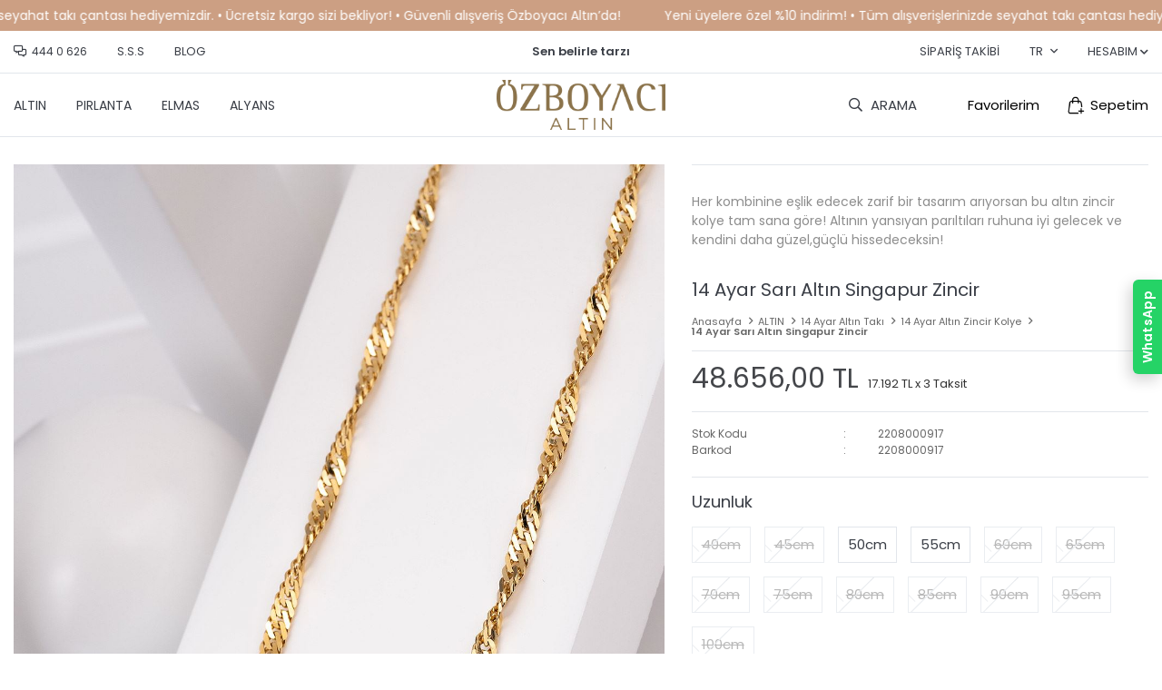

--- FILE ---
content_type: text/html; charset=utf-8
request_url: https://www.ozboyaci.com/14-ayar-sari-altin-singapur-zincir-3/
body_size: 50639
content:
<!DOCTYPE html>
<html lang="tr">
<head>
    <title>14 Ayar Sar&#x131; Alt&#x131;n Singapur Zincir - &#xD6;ZBOYACI</title>
    <meta http-equiv="Content-type" content="text/html;charset=UTF-8" />
    <meta name="description" content="14 Ayar Alt&#x131;n Zincir Modelleriyle &#x15E;&#x131;kl&#x131;k Tak&#x131;n! &#xA;Sigortal&#x131; ve &#xDC;cretsiz Kargo ile G&#xFC;venli Online Al&#x131;&#x15F;veri&#x15F; ozboyaci.com&#x27;da.    " />
    <meta name="keywords" content="14ayaralt&#x131;n,alt&#x131;n,alt&#x131;ntak&#x131;,alt&#x131;nzincir,alt&#x131;nzincirtak&#x131;,zincirtak&#x131;,zincir,&#xA;14ayarzincir,alt&#x131;nzincirmodelleri,alt&#x131;nzincirkolye" />
    <meta name="viewport" content="width=device-width, initial-scale=1.0, maximum-scale=1.0, shrink-to-fit=no, user-scalable=no">
    <meta name="apple-mobile-web-app-capable" content="yes">
    <link rel="shortcut icon" href="/favicon.ico">
    <meta name="robots" content="index, follow">
    <meta property="og:type" content="product" />
<meta property="og:title" content="14 Ayar Sar&#x131; Alt&#x131;n Singapur Zincir" />
<meta property="og:description" content="14 Ayar Alt&#x131;n Zincir Modelleriyle &#x15E;&#x131;kl&#x131;k Tak&#x131;n! &#xA;Sigortal&#x131; ve &#xDC;cretsiz Kargo ile G&#xFC;venli Online Al&#x131;&#x15F;veri&#x15F; ozboyaci.com&#x27;da.    " />
<meta property="og:image" content="https://www.ozboyaci.com/i/l/001/0015914_14-ayar-sari-altin-singapur-zincir.jpeg" />
<meta property="og:image:url" content="https://www.ozboyaci.com/i/l/001/0015914_14-ayar-sari-altin-singapur-zincir.jpeg" />
<meta property="og:url" content="https://www.ozboyaci.com/14-ayar-sari-altin-singapur-zincir-3/" />
<meta property="og:site_name" content="&#xD6;ZBOYACI ALTIN" />
<meta property="twitter:card" content="summary" />
<meta property="twitter:site" content="&#xD6;ZBOYACI ALTIN" />
<meta property="twitter:title" content="14 Ayar Sar&#x131; Alt&#x131;n Singapur Zincir" />
<meta property="twitter:description" content="14 Ayar Alt&#x131;n Zincir Modelleriyle &#x15E;&#x131;kl&#x131;k Tak&#x131;n! &#xA;Sigortal&#x131; ve &#xDC;cretsiz Kargo ile G&#xFC;venli Online Al&#x131;&#x15F;veri&#x15F; ozboyaci.com&#x27;da.    " />
<meta property="twitter:image" content="https://www.ozboyaci.com/i/l/001/0015914_14-ayar-sari-altin-singapur-zincir.jpeg" />
<meta property="twitter:url" content="https://www.ozboyaci.com/14-ayar-sari-altin-singapur-zincir-3/" />

    
    <link href="/bundles/brm41y8724jgjhqfunvdsdy0jgusmdklc4l9_sjko0g.css" rel="stylesheet" type="text/css" />
<link href="https://fonts.googleapis.com/css2?family=Roboto:wght@400;500;700&display=swap?v=24010101" rel="stylesheet" type="text/css" />

    
    <script src="/bundles/zvpkoktmvziv1m82g0yd_jev0z1pyxsqdwtbdw4b0xo.js" type="text/javascript"></script>

    <meta http-equiv="Content-Type" content="text/html; charset=iso-8859-9">

<meta name="google-site-verification" content="-D1PNFw_SotRtPiqG-W8StcQ4rFFpkPea3EzipUG0vU" />
<!-- Google Tag Manager -->
<script>(function(w,d,s,l,i){w[l]=w[l]||[];w[l].push({'gtm.start':
new Date().getTime(),event:'gtm.js'});var f=d.getElementsByTagName(s)[0],
j=d.createElement(s),dl=l!='dataLayer'?'&l='+l:'';j.async=true;j.src=
'https://www.googletagmanager.com/gtm.js?id='+i+dl;f.parentNode.insertBefore(j,f);
})(window,document,'script','dataLayer','GTM-N8F9MLM');</script>
<!-- End Google Tag Manager -->

<link rel="preconnect" href="https://fonts.gstatic.com">
<link href="https://fonts.googleapis.com/css2?family=Rajdhani:wght@700&display=swap" rel="stylesheet">
<style>
  
  @media only screen and (max-width: 600px) {
  .sepette-hsn {
    font-size: 12px!important;
  }
    .sepette-hsn span{
      font-size:13px!important;
    }
}
.sepette-hsn {
	display: block;
	text-align: center;
	border: 1px solid #686868;
	border-radius: 3px;
	padding: 5px;
	text-transform: uppercase;
	color: #686868;
	font-size: 1em;
	font-weight: bold;
	letter-spacing: 0.2px;
	font-family: 'Rajdhani', sans-serif;
}
.sepette-hsn span {
	color: #ff6781;
	font-weight: bolder;
	font-size: 1.4em;
}

</style>

<script>
  $(document).ready(function() {
    
    $('.product').each(function() {

        if ($('.product-tag.right-top', this).length > 0) {
		
            var ticket = $('.right-top img', this).attr('title'); /* Etiket alanı burdan değiştirelibir*/
            var txt = $(".price", this).text().replace(".", "").replace(",", ".");
            var txt1 = txt.replace("TL", "");
            var dischsn30 = txt1 * ticket / 100;
            var dischsn301 = txt1 - dischsn30;
          var xyz = new Intl.NumberFormat('tr-TR', {minimumFractionDigits: 2,maximumFractionDigits: 2,}).format(dischsn301);

          

            $(this).append('<div class="sepette-hsn">' + ticket + '% İndirim <span>' + xyz + ' TL</span></div>');
            $(".price", this).css({
              "text-decoration":"line-through",
              "text-decoration-color":"#ff6781"
            });
        }
    });
});
</script>
<script src="//code.jivosite.com/widget/xVOFoEEfyc" async></script>
<script>
  // Jivo yüklendiğinde kendiliğinden açılmaya kalkarsa hemen kapat
  window.jivo_onLoadCallback = function () {
    try { jivo_api.close(); } catch(e) {}
  };

  // Her sayfa görünür olduğunda ihtiyaten kapalı tut
  document.addEventListener('visibilitychange', function () {
    if (document.visibilityState === 'visible') {
      try { jivo_api.close(); } catch(e) {}
    }
  });

  // Mevcut butonunuza bağlı kalsın:
  // document.getElementById('SIZIN_BUTON_ID').addEventListener('click', () => jivo_api.open());
</script>

<style>

.header-main-container .header-logo img {
    max-width: 200px !important;
    max-height: 65px !important;
}
  
  @media only screen and (max-width: 767px) {
    .header-main-container .header-logo img {
        max-width: 200px !important;
        max-height: 51px !important;
    }
}
</style>
<style>
/* Tüm üst menü öğelerinin bağlantılarını kapsar */
.header-menu ul.category-nav > li > a {
    font-size: 14px !important;
}
</style>

<style>
  /* 992px ve üstü ekran boyutları için */
  @media only screen and (min-width: 992px){
    div[class$="-container"]:not(.header-menu-container):not(.footer-container):not(.accordion-container):not(.custom-insta-strip *):not(.custom-insta-strip) {
      width: 98% !important;
    }
  }

  /* 1201px ve üstü ekran boyutları için */
  @media only screen and (min-width: 1201px){
    div[class$="-container"]:not(.header-menu-container):not(.footer-container):not(.accordion-container):not(.custom-insta-strip *):not(.custom-insta-strip) {
      width: 88% !important;
    }
  }

  /* Instagram widget'ı için özel stil */
  .custom-insta-strip {
    width: 100% !important;
    max-width: 100% !important;
    margin: 0 auto !important;
  }
</style>

<style>
/* İkonu gizler */
.header-top-links.center .info::before {
    display: none !important;
}

/* Slogan yazı fontunu büyütür */
.header-top-links.center .info {
    font-size: 13px !important; /* İstediğiniz büyüklüğe göre bu değeri artırabilirsiniz */
    font-weight: bold; /* İsteğe bağlı: yazıyı kalın yapar */
}
</style>

<!-- Montserrat Font Yükleme -->
<link href="https://fonts.googleapis.com/css2?family=Poppins:wght@400;600&display=swap" rel="stylesheet">

<style>
/* Tüm sitede yazı tipini Urbanist yap */
* {
    font-family: 'Poppins', sans-serif !important;
}
</style>

<style>
/* Eski ikon gizleniyor */
.button-cart .dropdown-toggle::before {
    content: none !important;
}

/* Yazı ve boşluk ayarı */
.button-cart .dropdown-toggle {
    position: relative;
    padding-left: 26px;
    color: #000 !important;
    font-size: 14px;
}

/* Varsayılan ikon boyutu */
.button-cart .dropdown-toggle::after {
    content: "";
    position: absolute;
    left: 0;
    top: 50%;
    transform: translateY(-50%);
    width: 20px;
    height: 20px;
    background-image: url('/i/l/002/0028917.png');
    background-size: contain;
    background-repeat: no-repeat;
    background-position: center;
}

/* Mobilde ikon biraz daha büyük olsun */
@media only screen and (max-width: 767px) {
    .button-cart .dropdown-toggle {
        padding-left: 30px; /* ikon büyüdüğü için boşluk artırıldı */
    }

    .button-cart .dropdown-toggle::after {
        width: 24px;
        height: 24px;
    }
}
</style>


<style>
/* 1. Eski ikon varsa gizle */
.button-wishlist a::before {
    content: none !important;
}

/* 2. Yazı ayarları ve ikon boşluğu */
.button-wishlist a {
    position: relative;
    padding-left: 26px;
    color: #000 !important;
    font-size: 14px;
    text-decoration: none;
}

/* 3. Yeni ikon (sola ekle) */
.button-wishlist a::after {
    content: "";
    position: absolute;
    left: 0;
    top: 50%;
    transform: translateY(-50%);
    width: 20px;
    height: 20px;
    background-image: url('/i/l/002/0028918.png');
    background-size: contain;
    background-repeat: no-repeat;
    background-position: center;
}

/* 4. Mobilde ikon büyüsün */
@media only screen and (max-width: 767px) {
    .button-wishlist a {
        padding-left: 30px;
    }

    .button-wishlist a::after {
        width: 24px;
        height: 24px;
    }
}
</style>

<style>
  @media (max-width: 768px) {
    .mobile-logo-centered {
      position: absolute !important;
      left: 50% !important;
      transform: translateX(-50%) !important;
      z-index: 10;
    }
  }
</style>

<script>
  document.addEventListener("DOMContentLoaded", function () {
    const excludedPaths = [
      "/alisveris-sepetim/",
      "/siparis/adres/",
      "/siparis/odeme/",
      "/tamamlandi/"
    ];

    const currentPath = window.location.pathname;
    const logo = document.querySelector(".header-logo");

    if (window.innerWidth <= 768 && !excludedPaths.includes(currentPath) && logo) {
      logo.classList.add("mobile-logo-centered");
    }
  });
</script>

<style>
@media only screen and (max-width: 768px) {
  .header-links {
    display: flex;
    align-items: center;
    justify-content: space-between;
  }

  .button-search.dropdown-wrapper {
    margin-right: auto !important;
    order: -1;
  }

  .button-user.dropdown-wrapper,
  .button-cart.dropdown-wrapper {
    order: initial;
  }
}
</style>


<script>
document.addEventListener("DOMContentLoaded", function () {
  const isMobile = window.innerWidth <= 768;
  if (!isMobile) return;

  const searchBtn = document.querySelector(".button-search.dropdown-wrapper");
  const headerLinks = document.querySelector(".header-links");

  if (searchBtn && headerLinks) {
    headerLinks.insertBefore(searchBtn, headerLinks.firstChild);
  }
});
</script>

<style>

.account-page.order-details-page .page-sidebar .order-totals-content .checkout-buttons button.print-order {
  display:none;
  }
</style>
<style>
.taksit-info {
  font-family: 'Montserrat', sans-serif;
  color: #ff7a79;
  line-height: 1.3;
  display: block;
  margin-top: 4px;
}

/* Masaüstü */
@media (min-width: 769px) {
  .product-info-left .taksit-info {
    font-size: 11.5px;
    text-align: left;
  }
}

/* Mobil */
@media (max-width: 768px) {
  .taksit-info {
    font-size: 10.5px;
    text-align: center;
    width: 100%;
  }
}
</style>



<script>
document.addEventListener("DOMContentLoaded", function () {
  document.querySelectorAll(".product").forEach(function (product) {
    const productNameElement = product.querySelector(".name a");
    
    // Ürün adı varsa ve ROBERTO ile başlıyorsa taksit bilgisini göstermiyoruz
    if (productNameElement && productNameElement.textContent.trim().startsWith("ROBERTO")) {
      return; // Bu ürün için taksit eklenmesin
    }

    const priceElement = product.querySelector(".price");
    const infoLeft = product.querySelector(".product-info-left");
    const infoBlock = product.querySelector(".product-info");

    if (priceElement && (infoLeft || infoBlock)) {
      let rawPrice = priceElement.textContent
        .replace(/\./g, "")
        .replace(",", ".")
        .replace("TL", "")
        .trim();

      let price = parseFloat(rawPrice);

      if (!isNaN(price)) {
        const vadeOrani = 0.06;
        const toplamTaksit = price * (1 + vadeOrani);
        const taksitTutari = toplamTaksit / 3;

        // Zaten varsa tekrar ekleme
        if (!product.querySelector(".taksit-info")) {
          const taksitDiv = document.createElement("div");
          taksitDiv.className = "taksit-info";
          taksitDiv.textContent = `${taksitTutari.toLocaleString("tr-TR", {
            minimumFractionDigits: 0,
            maximumFractionDigits: 0
          })} TL x 3 taksit`;

          if (window.innerWidth > 768 && infoLeft) {
            // Masaüstü: sola, ürün adının altına
            infoLeft.appendChild(taksitDiv);
          } else if (infoBlock) {
            // Mobil: product-info bloğunun altına
            infoBlock.insertAdjacentElement("afterend", taksitDiv);
          }
        }
      }
    }
  });
});
</script>

<style>
.price {
  font-weight: 600 !important;
}
</style>

<style>
@media (max-width: 768px) {
  .product-info .name {
    text-align: center !important;
  }
}
</style>

<style>
@media (max-width: 768px) {
  .product-info-right {
    display: flex;
    flex-direction: column;
    align-items: center;
    text-align: center;
  }
}
</style>




<style>
.showcase-container .showcase-pictures-picture a
  {border:none;}

</style>
<style>
 
 
 .swiper-slide{
      height:auto!important;
  }
  .main-slider .swiper-container .swiper-slide a .slide-inner{
    height:auto!important;
  }

  @media(min-width:768px){
    .main-slider{
      height:310px!important;
    }
  }

  @media(min-width:1024px){
    .main-slider{
      height:420px!important;
    }
  }
 @media(min-width:1440px){
    .main-slider{
      height:780px!important;
    }
  }
 @media(min-width:2560px){
    .main-slider{
      height:820px!important;
    }
  }

</style>
<style>
  .delivery-wrapper {
    max-width: 960px;
    margin: 10px auto 30px auto; /* üst 10px, alt 30px */
    padding: 20px;
    background-color: #ffffff;
    font-family: 'Montserrat', sans-serif;
    color: #1a1a1a;
    line-height: 1.7;
    font-size: 10pt;
    text-align: justify;
  }

  .delivery-wrapper h3 {
    font-size: 13pt;
    font-weight: 600;
    margin-top: 30px;
    margin-bottom: 12px;
    border-bottom: 1px solid #e3e3e3;
    padding-bottom: 4px;
  }

  .delivery-wrapper p {
    margin-bottom: 14px;
  }

  .delivery-wrapper ul {
    padding-left: 20px;
    margin-bottom: 14px;
  }

  .delivery-wrapper ul li {
    margin-bottom: 8px;
  }

  .contact-info-box {
    background-color: #f9f9f9;
    padding: 15px 20px;
    border-left: 4px solid #520249;
    margin-top: 20px;
  }

  .contact-info-box p {
    margin: 6px 0;
  }

  @media only screen and (max-width: 768px) {
    .delivery-wrapper {
      padding: 15px;
      font-size: 9pt;
    }

    .delivery-wrapper h3 {
      font-size: 12pt;
    }

    .delivery-wrapper ul,
    .delivery-wrapper p {
      font-size: 9pt;
    }
  }
</style>



<style>
  .payment-shipping-wrapper {
    max-width: 960px;
    margin: 10px auto 30px auto; /* üst 10px, alt 30px */
    padding: 20px;
    background-color: #ffffff;
    font-family: 'Montserrat', sans-serif;
    color: #1a1a1a;
    line-height: 1.7;
    font-size: 10pt;
    text-align: justify;
  }

  .payment-shipping-wrapper h3 {
    font-size: 13pt;
    font-weight: 600;
    margin-top: 30px;
    margin-bottom: 12px;
    border-bottom: 1px solid #e3e3e3;
    padding-bottom: 4px;
  }

  .payment-shipping-wrapper p {
    margin-bottom: 14px;
  }

  .payment-shipping-wrapper ul {
    padding-left: 20px;
    margin-bottom: 14px;
  }

  .payment-shipping-wrapper ul li {
    margin-bottom: 8px;
  }

  .contact-info-box {
    background-color: #f9f9f9;
    padding: 15px 20px;
    border-left: 4px solid #520249;
    margin-top: 20px;
  }

  .contact-info-box p {
    margin: 6px 0;
  }

  @media only screen and (max-width: 768px) {
    .payment-shipping-wrapper {
      padding: 15px;
      font-size: 9pt;
    }

    .payment-shipping-wrapper h3 {
      font-size: 12pt;
    }

    .payment-shipping-wrapper ul,
    .payment-shipping-wrapper p {
      font-size: 9pt;
    }
  }
</style>

<style>
  .return-policy-wrapper {
    max-width: 960px;
    margin: 10px auto 30px auto; /* üst 10px, alt 30px */
    padding: 20px;
    background-color: #ffffff;
    font-family: 'Montserrat', sans-serif;
    color: #1a1a1a;
    line-height: 1.7;
    font-size: 10pt;
    text-align: justify;
  }

  .return-policy-wrapper h3 {
    font-size: 13pt;
    font-weight: 600;
    margin-top: 30px;
    margin-bottom: 12px;
    border-bottom: 1px solid #e3e3e3;
    padding-bottom: 4px;
  }

  .return-policy-wrapper p {
    margin-bottom: 14px;
  }

  .return-policy-wrapper ul {
    padding-left: 20px;
    margin-bottom: 14px;
  }

  .return-policy-wrapper ul li {
    margin-bottom: 8px;
  }

  .contact-info-box {
    background-color: #f9f9f9;
    padding: 15px 20px;
    border-left: 4px solid #520249;
    margin-top: 20px;
  }

  .contact-info-box p {
    margin: 6px 0;
  }

  @media only screen and (max-width: 768px) {
    .return-policy-wrapper {
      padding: 15px;
      font-size: 9pt;
    }

    .return-policy-wrapper h3 {
      font-size: 12pt;
    }

    .return-policy-wrapper ul,
    .return-policy-wrapper p {
      font-size: 9pt;
    }
  }
</style>

<style>
.product .product-info .prices .discount {
    background: rgba(255, 255, 255, 0.7); /* 0.7 = %70 opaklık, ihtiyaca göre değiştirilebilir */
}
</style>
<!-- STYLE -->
<style>
  @import url('https://fonts.googleapis.com/css2?family=Open+Sans:wght@400;600&display=swap');

  .container {
    font-family: 'Open Sans', sans-serif;
    max-width: 960px;
    margin: 40px auto;
    padding: 0 20px;
  }

  .section-title {
    font-size: 26px;
    color: #ff7a79;
    text-align: center;
    margin-bottom: 30px;
    font-weight: 600;
  }

  .banks-wrapper {
    display: grid;
    grid-template-columns: repeat(auto-fit, minmax(150px, 1fr));
    gap: 24px;
    justify-content: center;
  }

  .bank-item {
    text-align: center;
  }

  .bank-item img {
    height: 36px;
    margin-bottom: 10px;
  }

  .iban-text {
    font-size: 14px;
    color: #333;
    font-weight: 600;
    background-color: #fff6f6;
    border: 1px dashed #ff7a79;
    padding: 10px;
    border-radius: 6px;
    display: inline-block;
  }

  .alert {
    background-color: #fff2f2;
    color: #b70000;
    border-left: 4px solid #ff7a79;
    padding: 16px;
    font-size: 14px;
    border-radius: 6px;
    margin: 30px 0;
    text-align: center;
  }

  .order-total {
    text-align: center;
    font-size: 18px;
    color: #222;
    margin-top: 20px;
    font-weight: 600;
  }

  .total-value {
    color: #ff7a79;
    font-weight: bold;
    font-size: 22px;
    display: block;
    margin-top: 5px;
  }
</style>

<!-- SCRIPT -->
<script>
  document.addEventListener("DOMContentLoaded", function () {
    var toplam = document.querySelector('.value-summary strong');
    var hedef = document.getElementById('havale-tutari');
    if (toplam && hedef) {
      hedef.textContent = toplam.textContent.trim();
    }
  });
</script>
  <script>
  $(document).ready(function() {
  // Select the desired element
  var $selectedElement = $('.header-links .button-search .dropdown-menu');

  // Detach the selected element from its current position
  $selectedElement.detach();

  // Append the selected element and its content to the body
  $selectedElement.prependTo('body');
    
  $(".header-links .button-search").click(function() {
  $("body>.dropdown-menu").css("display", "block");
  });
  $("body>.dropdown-menu .dropdown-close").click(function() {
  $("body>.dropdown-menu").css("display", "none");
  $("body").css("overflowY", "auto");
  });  
});
</script>

<style>
  body>.dropdown-menu .title{
    display:none;
  }
   body>.dropdown-menu .search-results{
    display:none;
  }
  body>.dropdown-menu .button-clear{
    display:none;
  }
  
  body>.dropdown-menu{
    position:fixed;
    width:100%;
    height:100vh;
    background-color:rgba(0,0,0,0.4);
    z-index:999999;
    display:none;

  }
  
  body>.dropdown-menu form{
    width:calc(100% - 40px);
    display:flex;
    max-width: 720px !important;
    position: relative;
    top:40%;
    left:50%;
    transform:translateX(-50%);
  }
  
  body>.dropdown-menu form input{
    height: 60px;
	border: none;
	padding: 0 15px;
	color: #ffffff;
	width: calc(100% - 40px);
	background: rgba(0,0,0,0.6);
	font-weight: 500;
    border-radius:0 !important;
  }

  
  body>.dropdown-menu form .button-search{
    height: 60px;
	padding: 0px 15px 0 0px;
	border: none;
	background: rgba(0,0,0,0.6);
  }
  
  body>.dropdown-menu form .button-search::before{
    content: "\f002";
	font-family: "Faprika";
	color: #555;
	font-size: 25px;
  }
  body>.dropdown-menu .dropdown-close::after{
    content: "\f00d";
	font-family: "Faprika";
	font-size: 28px;
	color: #ffffff;
	font-weight: 300;
	position: fixed;
	top: 40px;
	right: 40px;
	width: 22px;
	height: 22px;
	border-radius: 0;
	padding: 0 5px;
	line-height: 22px;
	cursor: pointer;
  }
  

</style>
<style>
  .oz-header-ticker {
    width: 100%;
    background: #CC9F83;
    color: #fff;
    overflow: hidden;
    white-space: nowrap;
    line-height: 1;
  }
  .oz-header-ticker__inner {
    display: flex;
    align-items: center;
    padding: 10px 0;
  }
  .oz-header-ticker__track {
    display: inline-block;
    white-space: nowrap;
    will-change: transform;
  }
  .oz-header-ticker__track span {
    display: inline-block;
    padding-right: 3rem; /* metinler arası boşluk */
  }
  /* Animasyon keyframe’leri */
  @keyframes ozTickerSmooth {
    0%   { transform: translate3d(0,0,0); }
    100% { transform: translate3d(-50%,0,0); }
  }
</style>

<script>
(function($){
  $(function(){
    var headerSelectors = [
      'header', '.header', '.site-header', '.header-wrapper', '#header', '.main-header'
    ];
    var $header = $();
    for (var i=0; i<headerSelectors.length; i++){
      var $c = $(headerSelectors[i]);
      if ($c.length){ $header = $c.eq(0); break; }
    }
    if (!$header.length) return;

    // Metin
    var text = 'Yeni üyelere özel %10 indirim! • Tüm alışverişlerinizde seyahat takı çantası hediyemizdir. • Ücretsiz kargo sizi bekliyor! • Güvenli alışveriş Özboyacı Altın’da!';

    // Ticker HTML
    var $ticker = $(
      '<div class="oz-header-ticker">' +
        '<div class="oz-header-ticker__inner">' +
          '<div class="oz-header-ticker__track">' +
            '<span>' + text + '</span>' +
            '<span>' + text + '</span>' +
          '</div>' +
        '</div>' +
      '</div>'
    );

    $header.prepend($ticker);

    // Hız ayarı
    var $track = $ticker.find('.oz-header-ticker__track');
    var trackWidth = $track[0].scrollWidth / 2; // Tek metin genişliği
    var speed = 60; // px/s hız (gözle rahat okuma hızı)
    var duration = trackWidth / speed; // saniye

    $track.css({
      animation: 'ozTickerSmooth ' + duration + 's linear infinite'
    });
  });
})(jQuery);
</script>


<script>
(function () {
  "use strict";

  // --- 1) ÇALIŞMA KOŞULU: Sadece arama sayfasında ve q=ROBERTO iken çalış ---
  try {
    var url = new URL(window.location.href);
    var isSearchPage = /\/arama\//i.test(url.pathname);
    var q = (url.searchParams.get("q") || "").trim();
    if (!isSearchPage || !/roberto/i.test(q)) return;
  } catch (e) {
    return;
  }

  // --- 2) Yardımcılar ---
  function text(el) { return (el && el.textContent || "").trim(); }
  function startsWithRoberto(str){ return /^ROBERTO/i.test((str||"").trim()); }

  function isRobertoItem(item){
    if(!item) return false;
    var nameEl = item.querySelector(
      '.name a, .name, .product-name a, .product-name, .product-title a, .product-title, h2 a, h2'
    );
    return startsWithRoberto(text(nameEl));
  }

  // Fiyatı gizle ve "Özel Teklif" yazdır
  function replacePrice(root){
    if(!root) return;
    var priceSelectors = [
      '.prices .price', '.prices', '.price', '.product-price', '.price-box',
      '.amount', '.current-price', '.new-price', '.old-price', '[class*="price"]',
      'meta[itemprop="price"]', 'span[itemprop="price"]'
    ];

    priceSelectors.forEach(function(sel){
      root.querySelectorAll(sel).forEach(function(el){
        if (el.tagName.toLowerCase() === 'meta') {
          el.setAttribute('content','');
        } else {
          el.classList.add('obz-custom-offer');
          el.setAttribute('aria-hidden','false');
          el.style.visibility = 'visible';
          el.style.display = 'inline-block';
          el.textContent = 'Özel Teklif';
        }
      });
    });
  }

  function sweepList(container){
    if(!container) return;
    var items = container.querySelectorAll(
      '.product-item, .product, li, .grid-item, .col, [data-product-id]'
    );
    items.forEach(function(item){
      if (isRobertoItem(item)) replacePrice(item);
    });
  }

  function findProductContainers(){
    return Array.from(document.querySelectorAll(
      '#products, .product-list, .products, .search-results, .grid, .row, main, body'
    ));
  }

  findProductContainers().forEach(sweepList);

  var obs = new MutationObserver(function(mutations){
    mutations.forEach(function(m){
      m.addedNodes && m.addedNodes.forEach(function(node){
        if(!(node instanceof HTMLElement)) return;
        sweepList(node);
      });
    });
  });

  obs.observe(document.documentElement, {childList:true, subtree:true});

})();
</script>

<style>
/* "Özel Teklif" için stil */
.obz-custom-offer {
  font-weight: bold;
  color: #b38b2e;  /* markaya uygun altın tonları */
  font-size: 1.1em;
}
</style>

<style>
@media only screen and (max-width: 768px) {
  ul.tab-menu {
    display: flex !important;
    flex-wrap: nowrap !important;
    justify-content: space-between !important;
    gap: 4px;
    padding: 0;
    margin: 0;
  }

  ul.tab-menu li {
    flex: 1 1 0 !important;
    max-width: 20% !important; /* 5 sekme varsa: %20 */
    display: flex !important;
    align-items: center !important;
    justify-content: center !important;
    text-align: center !important;
    padding: 6px 4px;
    box-sizing: border-box;
  }

  ul.tab-menu li span[data-target="tab-fulldescription"],
  ul.tab-menu li span[data-target="tab-reviews"],
  ul.tab-menu li span[data-target="tab-topic-17"],
  ul.tab-menu li span[data-target="tab-topic-25"],
  ul.tab-menu li span[data-target="tab-topic-26"],
  ul.tab-menu li span[data-target="tab-topic-18"],
  ul.tab-menu li span[data-target="tab-topic-19"] {
    font-size: 11px !important;
    line-height: 1.3 !important;
    display: block;
    white-space: normal !important;
    overflow-wrap: break-word !important; /* sadece kelime sonunda bölme */
  }
}
</style>

<!-- Montserrat Font -->
<link href="https://fonts.googleapis.com/css2?family=Montserrat:wght@400;600&display=swap" rel="stylesheet">

<style>
  .taksit-alt-box {
    font-family: 'Montserrat', sans-serif;
    background-color: #fff;
    border-radius: 8px;
    padding: 32px 24px;
    margin-bottom: 40px;
    color: #111;
  }

  .taksit-alt-box h2 {
    text-align: center;
    font-size: 14px;
    font-weight: 600;
    margin-bottom: 20px;
  }

  /* ORTAK STİLLER (HER CİHAZ İÇİN GEÇERLİ) */
  .taksit-cards {
    gap: 12px;
  }

  .taksit-card {
    background-color: #f9fafb;
    border: 1px solid #ddd;
    border-radius: 6px;
    padding: 14px 10px;
    text-align: center;
    box-sizing: border-box;
  }

  .taksit-card img {
    height: 22px;
    margin-bottom: 10px;
    display: block;
    margin-left: auto;
    margin-right: auto;
  }

  .taksit-table {
    width: 100%;
    font-size: 10px;
    border-collapse: separate;
    border-spacing: 0 4px;
    margin-top: 4px;
  }

  .taksit-table td {
    white-space: nowrap;
    padding: 2px 4px;
  }

  .taksit-table td.taksit-label {
    text-align: left;
    width: 40%;
  }

  .taksit-table td.aylik-label {
    text-align: center;
    width: 20%;
  }

  .taksit-table td.tutar {
    text-align: right;
    width: 40%;
  }

  /* MOBİL (DEĞİŞTİRİLMEDİ) */
  @media (max-width: 768px) {
    .taksit-cards {
      display: grid;
      grid-template-columns: repeat(3, 1fr);
    }

    .taksit-card {
      width: 100%;
      padding: 12px 8px;
    }

    .taksit-table {
      font-size: 9px;
    }

    .taksit-table td.aylik-label {
      display: none;
    }

    .taksit-alt-box h2 {
      font-size: 13px;
    }
  }

  /* MASAÜSTÜ (ORTALI VE YAN YANA SIRALI) */
  @media (min-width: 769px) {
    .taksit-cards {
      display: flex;
      justify-content: center;
      flex-wrap: wrap;
    }

    .taksit-card {
      width: 180px;
    }
  }
</style>



<script>
  $(document).ready(function () {
  const urunAdi = $(".product-name h1").text().trim(); // Ürün adı
  
  if (urunAdi.startsWith("ROBERTO")) {
    return; // Eğer ürün adı ROBERTO ile başlıyorsa taksit kutusu oluşturulmasın
  }

  // Fiyatı al
  const fiyatText = $(".product-price [itemprop='price']").attr("content") || "0";
  const fiyat = parseFloat(fiyatText.replace(",", ".")); // Noktaya çevir

  // Taksit seçenekleri: 1 = Tek Çekim (vade farksız), 2-3 vade farklı
  const taksitSecenekleri = [1, 2, 3];

  // Banka logoları
  const taksitler = [
    { banka: "/i/l/002/0029113.png" },
    { banka: "/i/l/002/0029112.png" },
    { banka: "/i/l/002/0029111.png" },
    { banka: "/i/l/002/0029109.png" },
    { banka: "/i/l/002/0029110.png" },
    { banka: "/i/l/002/0029108.png" }
  ];

  function generateTaksitTablosu() {
    let html = '<table class="taksit-table">';
    taksitSecenekleri.forEach(function (adet) {
      if (adet === 1) {
        html += `<tr><td class="taksit-label">Tek Çekim</td><td class="aylik-label">Tutar:</td><td class="tutar">${fiyat.toFixed(2).replace(".", ",")} TL</td></tr>`;
      } else {
        const vadeFarkOrani = 0.02 * adet;
        const toplamTutar = fiyat * (1 + vadeFarkOrani);
        const aylik = (toplamTutar / adet).toFixed(2).replace(".", ",");
        html += `<tr><td class="taksit-label">${adet} Taksit</td><td class="aylik-label">Aylık:</td><td class="tutar">${aylik} TL</td></tr>`;
      }
    });
    html += "</table>";
    return html;
  }

  let cards = "";
  taksitler.forEach(function (item) {
    cards += `
      <div class="taksit-card">
        <img src="${item.banka}" alt="Banka">
        ${generateTaksitTablosu()}
      </div>
    `;
  });

  const finalHTML = `
    <div class="taksit-alt-box">
      <h2>Ödeme Seçenekleri</h2>
      <div class="taksit-cards">${cards}</div>
    </div>
  `;

  $(".tab-container").after(finalHTML);
});
</script>

<style> 
  @media only screen and (max-width: 768px) {
    .product-details-page .short-description,
    .product-details-page .short-description p {
      font-size: 11px !important;
      text-align: justify !important;
      line-height: 1.3 !important;
    }
  }
</style>

<style>
  .taksit-inline {
    margin-left: 10px;
    font-size: 13px;
    font-weight: 500;
    color: #333;
    white-space: nowrap;
    font-family: 'Rajdhani', sans-serif;
    display: inline-block;
    vertical-align: middle;
    text-decoration: none !important;
  }

  @media (max-width: 768px) {
    .taksit-inline {
      font-size: 12px;
      margin-left: 6px;
    }
  }
</style>

<script>
  document.addEventListener("DOMContentLoaded", function () {
    const productNameEl = document.querySelector("h1[itemprop='name']");
    const priceSpan = document.querySelector(".product-price span[itemprop='price']");
    const oldPriceEl = document.querySelector(".product-old-price");

    if (productNameEl && productNameEl.textContent.toUpperCase().includes("ROBERTO")) {
      return; // ROBERTO ürünlerinde taksit gösterilmesin
    }

    if (priceSpan) {
      const priceText = priceSpan.textContent.replace(/\./g, "").replace(",", ".").replace("TL", "").trim();
      const price = parseFloat(priceText);

      if (!isNaN(price)) {
        const vadeOrani = 0.06; // %6 vade farkı
        const toplamTaksitli = price * (1 + vadeOrani);
        const taksitTutari = toplamTaksitli / 3;

        const taksitEl = document.createElement("span");
        taksitEl.className = "taksit-inline";
        taksitEl.textContent = `${taksitTutari.toLocaleString("tr-TR", {maximumFractionDigits: 0})} TL x 3 Taksit`;

        if (oldPriceEl) {
          oldPriceEl.appendChild(taksitEl);
        } else {
          priceSpan.after(taksitEl);
        }
      }
    }
  });
</script>

<!-- Montserrat Font -->
<link href="https://fonts.googleapis.com/css2?family=Montserrat:wght@400;600&display=swap" rel="stylesheet">

<style>
  .urun-detay-tablosu {
    width: 100%;
    font-family: 'Montserrat', sans-serif;
    font-size: 13px;
    color: #222;
    border-collapse: collapse;
    margin-bottom: 32px;
    border-radius: 8px;
    overflow: hidden;
    box-shadow: 0 4px 14px rgba(0,0,0,0.05);
    background: #fff;
  }

  .urun-detay-tablosu tr {
    border-bottom: 1px solid #f0f0f0;
  }

  .urun-detay-tablosu td {
    padding: 14px 18px;
    vertical-align: top;
  }

  .urun-detay-tablosu td:first-child {
    font-weight: 600;
    background-color: #fafafa;
    color: #000;
    width: 220px;
    white-space: nowrap;
  }

  .urun-detay-tablosu tr:last-child td {
    border-bottom: none;
  }

  .urun-aciklama-bilgi {
    font-family: 'Montserrat', sans-serif;
    font-size: 13px;
    color: #444;
    line-height: 1.7;
    background-color: #f9f9f9;
    padding: 16px 20px;
    margin-top: 24px;
    border-left: 4px solid #520249;
    border-radius: 6px;
    text-align: justify;
  }

  /* Mobil iyileştirmeler */
  @media only screen and (max-width: 768px) {
    .urun-detay-tablosu td {
      padding: 10px 12px;
      font-size: 11px;
    }
    .urun-detay-tablosu td:first-child {
      width: 140px;
    }
    .urun-aciklama-bilgi {
      font-size: 12px;
      padding: 14px 16px;
    }
  }
</style>

<script>
  document.addEventListener("DOMContentLoaded", function () {
    var descContainer = document.querySelector(".full-description");

    if (descContainer) {
      descContainer.innerHTML = `
        <table class="urun-detay-tablosu">
          <tbody>
            <tr>
              <td>Marka</td>
              <td id="marka">Yükleniyor...</td>
            </tr>
            <tr>
              <td>Koleksiyon</td>
              <td id="koleksiyon">Yükleniyor...</td>
            </tr>
            <tr>
              <td>Stok Kodu</td>
              <td id="stok">Yükleniyor...</td>
            </tr>
            <tr>
              <td>Maden</td>
              <td>Altın</td>
            </tr>
            <tr>
              <td>Ayar</td>
              <td id="ayar">Yükleniyor...</td>
            </tr>
            <tr>
              <td>Tahmini Teslim Tarihi</td>
              <td id="kargoTarihi">Hesaplanıyor...</td>
            </tr>
          </tbody>
        </table>
        <div class="urun-aciklama-bilgi">
          Değerli Müşterimiz; ürün bilgilerinde belirtilen gramaj değerlerini mümkün olan en hassas şekilde yansıtmaya özen göstermekteyiz.
          Ancak altın ürünlerimizin büyük bölümü el işçiliğiyle üretildiğinden, nihai gramaj ile belirtilen gramaj arasında ±0,10 gram gibi düşük oranlı farklılıklar oluşabilmektedir.
          Bu durum ürünün kalitesini olumsuz etkilemez; tamamen üretim tekniğinden kaynaklanmaktadır.
          Satın aldığınız ürünün gramajıyla ilgili detaylı bilgi almak isterseniz, iletişim sayfamız üzerinden bize ulaşabilir ya da sipariş öncesi destek alabilirsiniz.
          <strong>Özboyacı Altın olarak şeffaf ve güvenilir alışveriş deneyimi sunmayı ilke ediniyoruz.</strong>
        </div>
      `;
    }

    // Güvenli metin alma yardımcıları
    const safeText = (el) => (el?.textContent || "").trim();
    const qs = (sel, root = document) => root.querySelector(sel);
    const qsa = (sel, root = document) => Array.from(root.querySelectorAll(sel));

    // Marka
    const markaRaw = safeText(qs('.manufacturers .value'));
    const markaEl = document.getElementById("marka");
    if (markaEl) markaEl.textContent = markaRaw || "Belirtilmemiş";

    // Koleksiyon (breadcrumb 2. seviye)
    const crumbs = qsa('li[itemprop="itemListElement"] span[itemprop="name"]');
    const koleksiyonRaw = safeText(crumbs[1]);
    const koleksiyonEl = document.getElementById("koleksiyon");
    if (koleksiyonEl) koleksiyonEl.textContent = koleksiyonRaw || "Genel";

    // Stok Kodu
    const stokRaw = safeText(qs('span[itemprop="sku"]'));
    const stokEl = document.getElementById("stok");
    if (stokEl) stokEl.textContent = stokRaw || "Stok kodu mevcut değil";

    // Ayar belirleme
    const urunIsmi = safeText(qs('h1')).toLowerCase();
    let ayarDegeri = "14K";

    let breadcrumbText = crumbs.map(sp => safeText(sp).toLowerCase()).join(" ");

    if (breadcrumbText.includes("elmas") || urunIsmi.includes("elmas")) {
      ayarDegeri = "8K";
    if (breadcrumbText.includes("SALSA") || urunIsmi.includes("SALSA")) {
      ayarDegeri = "18K";
    } else if (breadcrumbText.includes("22 ayar") || urunIsmi.includes("22 ayar") || urunIsmi.includes("22k")) {
      ayarDegeri = "22K";
    } else if (breadcrumbText.includes("18 ayar") || urunIsmi.includes("18 ayar") || urunIsmi.includes("18k")) {
      ayarDegeri = "18K";
    } else if (breadcrumbText.includes("14 ayar") || urunIsmi.includes("14 ayar") || urunIsmi.includes("14k")) {
      ayarDegeri = "14K";
    }
    const ayarEl = document.getElementById("ayar");
    if (ayarEl) ayarEl.textContent = ayarDegeri;

    // Tahmini Kargo/Teslim Tarihi Hesaplama (3-7 gün arası)
    function formatDateTR(date) {
      const aylar = ["Ocak", "Şubat", "Mart", "Nisan", "Mayıs", "Haziran", "Temmuz", "Ağustos", "Eylül", "Ekim", "Kasım", "Aralık"];
      const gun = String(date.getDate()).padStart(2, '0');
      return `${gun} ${aylar[date.getMonth()]} ${date.getFullYear()}`;
    }

    const simdi = new Date();
    const ilkGun = new Date(simdi);
    const sonGun = new Date(simdi);
    ilkGun.setDate(simdi.getDate() + 3);
    sonGun.setDate(simdi.getDate() + 7);

    const kargoEl = document.getElementById("kargoTarihi");
    if (kargoEl) kargoEl.textContent = `${formatDateTR(ilkGun)} - ${formatDateTR(sonGun)}`;
  });
</script>

<style>

@media screen and (min-width: 768px) {
  .short-description p {
    line-height: 1.5; /* 1.5 ya da 1.6 da deneyebilirsin */
  }
}
</style>
<!-- Global site tag (gtag.js) - Google Analytics -->
<script async src='https://www.googletagmanager.com/gtag/js?id=UA-216798745-1'></script>
<script>
    window.dataLayer = window.dataLayer || [];
    function gtag(){dataLayer.push(arguments);}
    gtag('js', new Date());

    gtag('config', 'UA-216798745-1');
    
    
</script>

<meta name="facebook-domain-verification" content="iaqh2nxy8crznvw7obk6v46r5085m2" />

<!-- Facebook Pixel Code -->
<script>
  !function(f,b,e,v,n,t,s)
  {if(f.fbq)return;n=f.fbq=function(){n.callMethod?
  n.callMethod.apply(n,arguments):n.queue.push(arguments)};
  if(!f._fbq)f._fbq=n;n.push=n;n.loaded=!0;n.version='2.0';
  n.queue=[];t=b.createElement(e);t.async=!0;
  t.src=v;s=b.getElementsByTagName(e)[0];
  s.parentNode.insertBefore(t,s)}(window, document,'script',
  'https://connect.facebook.net/en_US/fbevents.js');
  fbq('init', '1028737867711547');
  fbq('track', 'PageView');
</script>
<noscript><img height="1" width="1" style="display:none"
  src="https://www.facebook.com/tr?id=1028737867711547&ev=PageView&noscript=1"
/></noscript>
<!-- End Facebook Pixel Code -->


    <link rel="canonical" href="https://www.ozboyaci.com/14-ayar-sari-altin-singapur-zincir-3/" />

    

</head>
<body>
    <input name="__RequestVerificationToken" type="hidden" value="CfDJ8Nbkior2pVpPkGYkme5-sdiLpimyKpzxvPPSa804-0fwui-017aPXLjwPx3xCmJNt8HQucondjkBjrVXD1azbMNdK1Xlff-5wxB7KzHw7o724W0tDoVdExS3EQQUUF-_pUitS_GytIJZsgZ_LDTHU5Y" />
    

<div class="header">
    <div class="header-top">
        <div class="header-top-container">
            <div class="row">
                <div class="header-top-links left">
                    <span class="info">444 0 626</span>
                    <a href="/yardim/">S.S.S</a>
                    <a href="/blog/">BLOG</a>
                </div>
                <div class="header-top-links center">
                    <span class="info">Sen belirle tarzı</span>
                </div>
                <div class="header-top-links right">
                    <a href="/siparis-takibi/">Sipariş Takibi</a>
                    <div class="languageSelector dropdown-wrapper">
                        <span class="dropdown-toggle">
                            <span class="qty-bubble selected-lang">tr</span>
                        </span>
                        <ul class="dropdown-menu">
                            
<div class="language-list">
    <ul>
            <li>
                <a href="/14-ayar-sari-altin-singapur-zincir-3" title="T&#xFC;rk&#xE7;e">
                    <img title='T&#xFC;rk&#xE7;e' alt='T&#xFC;rk&#xE7;e'  class=selected
                         src="/i/f/tr.png" />
                    T&#xFC;rk&#xE7;e
                </a>
            </li>
    </ul>
</div>

                            
<div class="country-selector">
    <span>Teslimat Ülkesi :</span>
        <select id="countryid" name="countryid" onchange="change_country(this.value);"><option selected="selected" value="https://www.ozboyaci.com/ulke-degistir/79/?returnurl=%2F14-ayar-sari-altin-singapur-zincir-3%2F">T&#xFC;rkiye</option>
</select>
</div>


                        </ul>
                    </div>
                    <div class="button-user dropdown-wrapper">
                        <span class="dropdown-toggle">
                            Hesabım
                        </span>
                        <div class="dropdown-menu">
                            <div class="dropdown-header">
    <span class="title">Hesabım</span>
    <span class="dropdown-close"></span>
</div>
<div class="dropdown-menu-contents">

        <a class="userlink-login" href="/kullanici-giris/">
            Giriş Yap
        </a>
        <a class="userlink-register" href="/kullanici-kayit/">
            Üye Ol
        </a>
        <a class="userlink-wishlist" href="/favorilerim/">
            Favorilerim
        </a>
        <a class="userlink-ordertracking" href="/siparis-takibi/">
            Sipariş Takibi
        </a>
    </div>
                            <div class="nav-bottom">
                                
<div class="language-list">
    <ul>
            <li>
                <a href="/14-ayar-sari-altin-singapur-zincir-3" title="T&#xFC;rk&#xE7;e">
                    <img title='T&#xFC;rk&#xE7;e' alt='T&#xFC;rk&#xE7;e'  class=selected
                         src="/i/f/tr.png" />
                    T&#xFC;rk&#xE7;e
                </a>
            </li>
    </ul>
</div>

                                
<div class="country-selector">
    <span>Teslimat Ülkesi :</span>
        <select id="countryid" name="countryid" onchange="change_country(this.value);"><option selected="selected" value="https://www.ozboyaci.com/ulke-degistir/79/?returnurl=%2F14-ayar-sari-altin-singapur-zincir-3%2F">T&#xFC;rkiye</option>
</select>
</div>


                            </div>
                        </div>
                    </div>
                </div>
            </div>
        </div>
    </div>
    <div class="header-main">
        <div class="header-main-container">
            <div class="header-mobile-menu dropdown-wrapper">
                <span class="mobile-menu-open dropdown-toggle"></span>
                <div class="mobile-menu dropdown-menu">
    <div class="mobile-menu-header">
        <form method="get" class="small-search-box-form-718137843" action="/arama/">
    <input type="search"
           name="q"
           autocapitalize="off"
           class="input"
           autocomplete="off"
           placeholder="Aradığınız ürünü yazın...">
    <div class="button-clear">Sil</div>
    <button class="button-search" type="submit"></button>

    <div class="search-results"></div>

        
</form>



        <span id="headerData" data-menu="main-menu">Tüm Kategoriler</span>
        <span class="dropdown-close"></span>
    </div>

    <ul>
        

<li data-menu="1">

        <span>
            ALTIN
        </span>
        <ul>


<li data-menu="6">

        <span>
            14 AYAR
        </span>
        <ul>


<li data-menu="10">

        <span>
            Y&#xDC;Z&#xDC;K
        </span>
        <ul>


<li data-menu="82">

        <a href="/14-ayar-altin-tektas-yuzuk/" title="Tekta&#x15F; Y&#xFC;z&#xFC;k">
            Tekta&#x15F; Y&#xFC;z&#xFC;k
        </a>
</li>



<li data-menu="83">

        <a href="/14-ayar-altin-siratas-yuzuk/" title="S&#x131;rata&#x15F; Y&#xFC;z&#xFC;k">
            S&#x131;rata&#x15F; Y&#xFC;z&#xFC;k
        </a>
</li>



<li data-menu="86">

        <a href="/14-ayar-altin-baget-yuzuk-2/" title="Baget Y&#xFC;z&#xFC;k">
            Baget Y&#xFC;z&#xFC;k
        </a>
</li>



<li data-menu="87">

        <a href="/14-ayar-altin-renkli-tasli-yuzuk/" title="Renkli Ta&#x15F;l&#x131; Y&#xFC;z&#xFC;k">
            Renkli Ta&#x15F;l&#x131; Y&#xFC;z&#xFC;k
        </a>
</li>

            <li>
                <a href="/14-ayar-altin-yuzuk/" title="Y&#xDC;Z&#xDC;K">
                    Tümünü İncele
                </a>
            </li>
        </ul>
</li>



<li data-menu="8">

        <a href="/14-ayar-altin-bileklik/" title="B&#x130;LEKL&#x130;K">
            B&#x130;LEKL&#x130;K
        </a>
</li>



<li data-menu="11">

        <a href="/14-ayar-altin-bilezik/" title="B&#x130;LEZ&#x130;K">
            B&#x130;LEZ&#x130;K
        </a>
</li>



<li data-menu="12">

        <a href="/14-ayar-altin-kolye/" title="KOLYE">
            KOLYE
        </a>
</li>



<li data-menu="15">

        <a href="/14-ayar-altin-kolye-ucu/" title="KOLYE UCU">
            KOLYE UCU
        </a>
</li>



<li data-menu="13">

        <a href="/14-ayar-altin-kupe/" title="K&#xDC;PE">
            K&#xDC;PE
        </a>
</li>



<li data-menu="14">

        <a href="/14-ayar-altin-zincir-kolye-2/" title="Z&#x130;NC&#x130;R">
            Z&#x130;NC&#x130;R
        </a>
</li>



<li data-menu="61">

        <a href="/14-ayar-altin-gerdanlik-2/" title="GERDANLIK">
            GERDANLIK
        </a>
</li>

            <li>
                <a href="/14-ayar-altin/" title="14 AYAR">
                    Tümünü İncele
                </a>
            </li>
        </ul>
</li>



<li data-menu="7">

        <span>
            22 AYAR
        </span>
        <ul>


<li data-menu="16">

        <a href="/22-ayar-altin-yuzuk/" title="Y&#xDC;Z&#xDC;K">
            Y&#xDC;Z&#xDC;K
        </a>
</li>



<li data-menu="17">

        <a href="/22-ayar-altin-bileklik/" title="B&#x130;LEKL&#x130;K">
            B&#x130;LEKL&#x130;K
        </a>
</li>



<li data-menu="18">

        <a href="/22-ayar-altin-bilezik/" title="B&#x130;LEZ&#x130;K">
            B&#x130;LEZ&#x130;K
        </a>
</li>



<li data-menu="20">

        <a href="/22-ayar-altin-kolye-ucu/" title="KOLYE UCU">
            KOLYE UCU
        </a>
</li>



<li data-menu="21">

        <a href="/22-ayar-altin-kupe/" title="K&#xDC;PE">
            K&#xDC;PE
        </a>
</li>



<li data-menu="22">

        <a href="/22-ayar-altin-zincir/" title="Z&#x130;NC&#x130;R">
            Z&#x130;NC&#x130;R
        </a>
</li>



<li data-menu="19">

        <a href="/22-ayar-altin-kolye-2/" title="KOLYE">
            KOLYE
        </a>
</li>

            <li>
                <a href="/22-ayar-altin-taki/" title="22 AYAR">
                    Tümünü İncele
                </a>
            </li>
        </ul>
</li>



<li data-menu="50">

        <span>
            8 AYAR
        </span>
        <ul>


<li data-menu="51">

        <a href="/8-ayar-altin-yuzuk/" title="Y&#xDC;Z&#xDC;K">
            Y&#xDC;Z&#xDC;K
        </a>
</li>



<li data-menu="52">

        <a href="/8-ayar-altin-bileklik/" title="B&#x130;LEKL&#x130;K">
            B&#x130;LEKL&#x130;K
        </a>
</li>



<li data-menu="53">

        <a href="/8-ayar-altin-bilezik/" title="B&#x130;LEZ&#x130;K">
            B&#x130;LEZ&#x130;K
        </a>
</li>



<li data-menu="55">

        <a href="/8-ayar-altin-kolye/" title="KOLYE">
            KOLYE
        </a>
</li>



<li data-menu="56">

        <a href="/8-ayar-altin-kolye-ucu/" title="KOLYE UCU">
            KOLYE UCU
        </a>
</li>



<li data-menu="57">

        <a href="/8-ayar-altin-kupe/" title="K&#xDC;PE">
            K&#xDC;PE
        </a>
</li>



<li data-menu="59">

        <a href="/8-ayar-altin-zincir/" title="Z&#x130;NC&#x130;R">
            Z&#x130;NC&#x130;R
        </a>
</li>



<li data-menu="60">

        <a href="/8-ayar-altin-gerdanlik/" title="GERDANLIK">
            GERDANLIK
        </a>
</li>

            <li>
                <a href="/8-ayar-altin-taki/" title="8 AYAR">
                    Tümünü İncele
                </a>
            </li>
        </ul>
</li>

            <li>
                <a href="/altin/" title="ALTIN">
                    Tümünü İncele
                </a>
            </li>
        </ul>
</li>



<li data-menu="2">

        <span>
            PIRLANTA
        </span>
        <ul>


<li data-menu="23">

        <span>
            Y&#xDC;Z&#xDC;K
        </span>
        <ul>


<li data-menu="85">

        <a href="/pirlanta-siratas-yuzuk/" title="S&#x131;rata&#x15F; Y&#xFC;z&#xFC;kler">
            S&#x131;rata&#x15F; Y&#xFC;z&#xFC;kler
        </a>
</li>



<li data-menu="88">

        <a href="/pirlanta-baget-yuzuk-2/" title="Baget Y&#xFC;z&#xFC;kler">
            Baget Y&#xFC;z&#xFC;kler
        </a>
</li>

            <li>
                <a href="/pirlanta-yuzuk/" title="Y&#xDC;Z&#xDC;K">
                    Tümünü İncele
                </a>
            </li>
        </ul>
</li>



<li data-menu="24">

        <a href="/pirlanta-bileklik/" title="B&#x130;LEKL&#x130;K">
            B&#x130;LEKL&#x130;K
        </a>
</li>



<li data-menu="25">

        <a href="/pirlanta-bilezik/" title="B&#x130;LEZ&#x130;K">
            B&#x130;LEZ&#x130;K
        </a>
</li>



<li data-menu="27">

        <a href="/pirlanta-kolye-ucu/" title="KOLYE UCU">
            KOLYE UCU
        </a>
</li>



<li data-menu="28">

        <a href="/pirlanta-kupe/" title="K&#xDC;PE">
            K&#xDC;PE
        </a>
</li>



<li data-menu="62">

        <a href="/pirlanta-gerdanlik-2/" title="GERDANLIK">
            GERDANLIK
        </a>
</li>

            <li>
                <a href="/pirlanta/" title="PIRLANTA">
                    Tümünü İncele
                </a>
            </li>
        </ul>
</li>



<li data-menu="4">

        <span>
            ELMAS
        </span>
        <ul>


<li data-menu="37">

        <a href="/elmas-yuzuk/" title="Y&#xDC;Z&#xDC;K">
            Y&#xDC;Z&#xDC;K
        </a>
</li>



<li data-menu="38">

        <a href="/elmas-bileklik/" title="B&#x130;LEKL&#x130;K">
            B&#x130;LEKL&#x130;K
        </a>
</li>



<li data-menu="39">

        <a href="/elmas-bilezik/" title="B&#x130;LEZ&#x130;K">
            B&#x130;LEZ&#x130;K
        </a>
</li>



<li data-menu="42">

        <a href="/elmas-kupe/" title="K&#xDC;PE">
            K&#xDC;PE
        </a>
</li>



<li data-menu="43">

        <a href="/elmas-kolye-ucu/" title="KOLYE UCU">
            KOLYE UCU
        </a>
</li>



<li data-menu="63">

        <a href="/elmas-gerdanlik/" title="GERDANLIK">
            GERDANLIK
        </a>
</li>



<li data-menu="75">

        <a href="/elmas_saat/" title="SAAT">
            SAAT
        </a>
</li>

            <li>
                <a href="/elmas/" title="ELMAS">
                    Tümünü İncele
                </a>
            </li>
        </ul>
</li>



<li data-menu="30">

        <span>
            ALYANS
        </span>
        <ul>


<li data-menu="35">

        <a href="/alyans-kadin/" title="KADIN">
            KADIN
        </a>
</li>



<li data-menu="36">

        <a href="/alyans-erkek/" title="ERKEK">
            ERKEK
        </a>
</li>

            <li>
                <a href="/alyans/" title="ALYANS">
                    Tümünü İncele
                </a>
            </li>
        </ul>
</li>



<li data-menu="31">

        <span>
            &#xC7;OCUK
        </span>
        <ul>


<li data-menu="32">

        <a href="/altin-cocuk-ve-bebek-bileklik/" title="B&#x130;LEKL&#x130;K">
            B&#x130;LEKL&#x130;K
        </a>
</li>



<li data-menu="33">

        <a href="/altin-cocuk-ve-bebek-bilezik/" title="B&#x130;LEZ&#x130;K">
            B&#x130;LEZ&#x130;K
        </a>
</li>



<li data-menu="34">

        <a href="/cocuk-kupe/" title="K&#xDC;PE">
            K&#xDC;PE
        </a>
</li>

            <li>
                <a href="/altin-cocuk-ve-bebek-taki/" title="&#xC7;OCUK">
                    Tümünü İncele
                </a>
            </li>
        </ul>
</li>



<li data-menu="93">

        <span>
            22 AYAR
        </span>
        <ul>


<li data-menu="94">

        <a href="/22-ayar-isciliksiz-bilezik/" title="&#x130;&#x15F;&#xE7;iliksiz Bilezik">
            &#x130;&#x15F;&#xE7;iliksiz Bilezik
        </a>
</li>

            <li>
                <a href="/22-ayar-isciliksiz-bilezik/" title="22 AYAR">
                    Tümünü İncele
                </a>
            </li>
        </ul>
</li>



<li data-menu="97">

        <a href="" title="Ana Sayfa">
            Ana Sayfa
        </a>
</li>



<li data-menu="98">

        <a href="" title="&#xC7;OCUK">
            &#xC7;OCUK
        </a>
</li>



<li data-menu="84">

        <a href="/pirlanta-tektas-yuzuk-2/" title="Tekta&#x15F; Y&#xFC;z&#xFC;kler">
            Tekta&#x15F; Y&#xFC;z&#xFC;kler
        </a>
</li>

    </ul>
</div>

            </div>
            <div class="header-menu">
                <ul class="category-nav">

    
<li class="one-level  has-sub">
    <a href="/altin/" target="_self" style="font-weight: normal; font-style: normal;">
        ALTIN
    </a>
            <ul>

<li class="one-level  has-sub">
    <a href="/14-ayar-altin/" target="_self" style="font-weight: normal; font-style: normal;">
        14 AYAR
    </a>
            <ul>

<li class="one-level  has-sub">
    <a href="/14-ayar-altin-yuzuk/" target="_self" style="font-weight: normal; font-style: normal;">
        Y&#xDC;Z&#xDC;K
    </a>
            <ul>

<li class="one-level  ">
    <a href="/14-ayar-altin-tektas-yuzuk/" target="_self" style="font-weight: normal; font-style: normal;">
        Tekta&#x15F; Y&#xFC;z&#xFC;k
    </a>
</li>


<li class="one-level  ">
    <a href="/14-ayar-altin-siratas-yuzuk/" target="_self" style="font-weight: normal; font-style: normal;">
        S&#x131;rata&#x15F; Y&#xFC;z&#xFC;k
    </a>
</li>


<li class="one-level  ">
    <a href="/14-ayar-altin-baget-yuzuk-2/" target="_self" style="font-weight: normal; font-style: normal;">
        Baget Y&#xFC;z&#xFC;k
    </a>
</li>


<li class="one-level  ">
    <a href="/14-ayar-altin-renkli-tasli-yuzuk/" target="_self" style="font-weight: normal; font-style: normal;">
        Renkli Ta&#x15F;l&#x131; Y&#xFC;z&#xFC;k
    </a>
</li>

            </ul>
</li>


<li class="one-level  ">
    <a href="/14-ayar-altin-bileklik/" target="_self" style="font-weight: normal; font-style: normal;">
        B&#x130;LEKL&#x130;K
    </a>
</li>


<li class="one-level  ">
    <a href="/14-ayar-altin-bilezik/" target="_self" style="font-weight: normal; font-style: normal;">
        B&#x130;LEZ&#x130;K
    </a>
</li>


<li class="one-level  ">
    <a href="/14-ayar-altin-kolye/" target="_self" style="font-weight: normal; font-style: normal;">
        KOLYE
    </a>
</li>


<li class="one-level  ">
    <a href="/14-ayar-altin-kolye-ucu/" target="_self" style="font-weight: normal; font-style: normal;">
        KOLYE UCU
    </a>
</li>


<li class="one-level  ">
    <a href="/14-ayar-altin-kupe/" target="_self" style="font-weight: normal; font-style: normal;">
        K&#xDC;PE
    </a>
</li>


<li class="one-level  ">
    <a href="/14-ayar-altin-zincir-kolye-2/" target="_self" style="font-weight: normal; font-style: normal;">
        Z&#x130;NC&#x130;R
    </a>
</li>


<li class="one-level  ">
    <a href="/14-ayar-altin-gerdanlik-2/" target="_self" style="font-weight: normal; font-style: normal;">
        GERDANLIK
    </a>
</li>

            </ul>
</li>


<li class="one-level  has-sub">
    <a href="/22-ayar-altin-taki/" target="_self" style="font-weight: normal; font-style: normal;">
        22 AYAR
    </a>
            <ul>

<li class="one-level  ">
    <a href="/22-ayar-altin-yuzuk/" target="_self" style="font-weight: normal; font-style: normal;">
        Y&#xDC;Z&#xDC;K
    </a>
</li>


<li class="one-level  ">
    <a href="/22-ayar-altin-bileklik/" target="_self" style="font-weight: normal; font-style: normal;">
        B&#x130;LEKL&#x130;K
    </a>
</li>


<li class="one-level  ">
    <a href="/22-ayar-altin-bilezik/" target="_self" style="font-weight: normal; font-style: normal;">
        B&#x130;LEZ&#x130;K
    </a>
</li>


<li class="one-level  ">
    <a href="/22-ayar-altin-kolye-ucu/" target="_self" style="font-weight: normal; font-style: normal;">
        KOLYE UCU
    </a>
</li>


<li class="one-level  ">
    <a href="/22-ayar-altin-kupe/" target="_self" style="font-weight: normal; font-style: normal;">
        K&#xDC;PE
    </a>
</li>


<li class="one-level  ">
    <a href="/22-ayar-altin-zincir/" target="_self" style="font-weight: normal; font-style: normal;">
        Z&#x130;NC&#x130;R
    </a>
</li>


<li class="one-level  ">
    <a href="/22-ayar-altin-kolye-2/" target="_self" style="font-weight: normal; font-style: normal;">
        KOLYE
    </a>
</li>

            </ul>
</li>


<li class="one-level  has-sub">
    <a href="/8-ayar-altin-taki/" target="_self" style="font-weight: normal; font-style: normal;">
        8 AYAR
    </a>
            <ul>

<li class="one-level  ">
    <a href="/8-ayar-altin-yuzuk/" target="_self" style="font-weight: normal; font-style: normal;">
        Y&#xDC;Z&#xDC;K
    </a>
</li>


<li class="one-level  ">
    <a href="/8-ayar-altin-bileklik/" target="_self" style="font-weight: normal; font-style: normal;">
        B&#x130;LEKL&#x130;K
    </a>
</li>


<li class="one-level  ">
    <a href="/8-ayar-altin-bilezik/" target="_self" style="font-weight: normal; font-style: normal;">
        B&#x130;LEZ&#x130;K
    </a>
</li>


<li class="one-level  ">
    <a href="/8-ayar-altin-kolye/" target="_self" style="font-weight: normal; font-style: normal;">
        KOLYE
    </a>
</li>


<li class="one-level  ">
    <a href="/8-ayar-altin-kolye-ucu/" target="_self" style="font-weight: normal; font-style: normal;">
        KOLYE UCU
    </a>
</li>


<li class="one-level  ">
    <a href="/8-ayar-altin-kupe/" target="_self" style="font-weight: normal; font-style: normal;">
        K&#xDC;PE
    </a>
</li>


<li class="one-level  ">
    <a href="/8-ayar-altin-zincir/" target="_self" style="font-weight: normal; font-style: normal;">
        Z&#x130;NC&#x130;R
    </a>
</li>


<li class="one-level  ">
    <a href="/8-ayar-altin-gerdanlik/" target="_self" style="font-weight: normal; font-style: normal;">
        GERDANLIK
    </a>
</li>

            </ul>
</li>

            </ul>
</li>


<li class="one-level  has-sub">
    <a href="/pirlanta/" target="_self" style="font-weight: normal; font-style: normal;">
        PIRLANTA
    </a>
            <ul>

<li class="one-level  has-sub">
    <a href="/pirlanta-yuzuk/" target="_self" style="font-weight: normal; font-style: normal;">
        Y&#xDC;Z&#xDC;K
    </a>
            <ul>

<li class="one-level  ">
    <a href="/pirlanta-siratas-yuzuk/" target="_self" style="font-weight: normal; font-style: normal;">
        S&#x131;rata&#x15F; Y&#xFC;z&#xFC;kler
    </a>
</li>


<li class="one-level  ">
    <a href="/pirlanta-baget-yuzuk-2/" target="_self" style="font-weight: normal; font-style: normal;">
        Baget Y&#xFC;z&#xFC;kler
    </a>
</li>

            </ul>
</li>


<li class="one-level  ">
    <a href="/pirlanta-bileklik/" target="_self" style="font-weight: normal; font-style: normal;">
        B&#x130;LEKL&#x130;K
    </a>
</li>


<li class="one-level  ">
    <a href="/pirlanta-bilezik/" target="_self" style="font-weight: normal; font-style: normal;">
        B&#x130;LEZ&#x130;K
    </a>
</li>


<li class="one-level  ">
    <a href="/pirlanta-kolye-ucu/" target="_self" style="font-weight: normal; font-style: normal;">
        KOLYE UCU
    </a>
</li>


<li class="one-level  ">
    <a href="/pirlanta-kupe/" target="_self" style="font-weight: normal; font-style: normal;">
        K&#xDC;PE
    </a>
</li>


<li class="one-level  ">
    <a href="/pirlanta-gerdanlik-2/" target="_self" style="font-weight: normal; font-style: normal;">
        GERDANLIK
    </a>
</li>

            </ul>
</li>


<li class="one-level  has-sub">
    <a href="/elmas/" target="_self" style="font-weight: normal; font-style: normal;">
        ELMAS
    </a>
            <ul>

<li class="one-level  ">
    <a href="/elmas-yuzuk/" target="_self" style="font-weight: normal; font-style: normal;">
        Y&#xDC;Z&#xDC;K
    </a>
</li>


<li class="one-level  ">
    <a href="/elmas-bileklik/" target="_self" style="font-weight: normal; font-style: normal;">
        B&#x130;LEKL&#x130;K
    </a>
</li>


<li class="one-level  ">
    <a href="/elmas-bilezik/" target="_self" style="font-weight: normal; font-style: normal;">
        B&#x130;LEZ&#x130;K
    </a>
</li>


<li class="one-level  ">
    <a href="/elmas-kupe/" target="_self" style="font-weight: normal; font-style: normal;">
        K&#xDC;PE
    </a>
</li>


<li class="one-level  ">
    <a href="/elmas-kolye-ucu/" target="_self" style="font-weight: normal; font-style: normal;">
        KOLYE UCU
    </a>
</li>


<li class="one-level  ">
    <a href="/elmas-gerdanlik/" target="_self" style="font-weight: normal; font-style: normal;">
        GERDANLIK
    </a>
</li>


<li class="one-level  ">
    <a href="/elmas_saat/" target="_self" style="font-weight: normal; font-style: normal;">
        SAAT
    </a>
</li>

            </ul>
</li>


<li class="one-level  has-sub">
    <a href="/alyans/" target="_self" style="font-weight: normal; font-style: normal;">
        ALYANS
    </a>
            <ul>

<li class="one-level  ">
    <a href="/alyans-kadin/" target="_self" style="font-weight: normal; font-style: normal;">
        KADIN
    </a>
</li>


<li class="one-level  ">
    <a href="/alyans-erkek/" target="_self" style="font-weight: normal; font-style: normal;">
        ERKEK
    </a>
</li>

            </ul>
</li>


<li class="one-level  has-sub">
    <a href="/altin-cocuk-ve-bebek-taki/" target="_self" style="font-weight: normal; font-style: normal;">
        &#xC7;OCUK
    </a>
            <ul>

<li class="one-level  ">
    <a href="/altin-cocuk-ve-bebek-bileklik/" target="_self" style="font-weight: normal; font-style: normal;">
        B&#x130;LEKL&#x130;K
    </a>
</li>


<li class="one-level  ">
    <a href="/altin-cocuk-ve-bebek-bilezik/" target="_self" style="font-weight: normal; font-style: normal;">
        B&#x130;LEZ&#x130;K
    </a>
</li>


<li class="one-level  ">
    <a href="/cocuk-kupe/" target="_self" style="font-weight: normal; font-style: normal;">
        K&#xDC;PE
    </a>
</li>

            </ul>
</li>


<li class="one-level right has-sub">
    <a href="/22-ayar-isciliksiz-bilezik/" target="_self" style="font-weight: 500; font-style: normal;">
        22 AYAR
    </a>
            <ul>

<li class="one-level  ">
    <a href="/22-ayar-isciliksiz-bilezik/" target="_self" style="font-weight: normal; font-style: normal;">
        &#x130;&#x15F;&#xE7;iliksiz Bilezik
    </a>
</li>

            </ul>
</li>


<li class="one-level  ">
    <a href="" target="_self" style="font-weight: normal; font-style: normal;">
        Ana Sayfa
    </a>
</li>


<li class="one-level  ">
    <a href="" target="_self" style="font-weight: normal; font-style: normal;">
        &#xC7;OCUK
    </a>
</li>


<li class="one-level  ">
    <a href="/pirlanta-tektas-yuzuk-2/" target="_self" style="font-weight: normal; font-style: normal;">
        Tekta&#x15F; Y&#xFC;z&#xFC;kler
    </a>
</li>

</ul>


            </div>
            <div class="header-logo">
                <a href="/">
    <img title="&#xD6;ZBOYACI ALTIN" alt="&#xD6;ZBOYACI ALTIN" src="/logo.png" style="max-width: 250px; max-height: 60px;">
</a>
            </div>
            <div class="header-links">
                <div class="button-search dropdown-wrapper">
                    <span class="dropdown-toggle">
                        ARAMA
                    </span>
                    <div class="dropdown-menu">
                        <div class="dropdown-header">
                            <span class="title">Arama</span>
                            <span class="dropdown-close"></span>
                        </div>
                        <form method="get" class="small-search-box-form-1414708569" action="/arama/">
    <input type="search"
           name="q"
           autocapitalize="off"
           class="input"
           autocomplete="off"
           placeholder="Aradığınız ürünü yazın...">
    <div class="button-clear">Sil</div>
    <button class="button-search" type="submit"></button>

    <div class="search-results"></div>

        
</form>



                    </div>
                </div>
                <div class="button-user dropdown-wrapper">
                    <span class="dropdown-toggle">
                        header.acc
                        <span class="qty-bubble selected-lang">tr</span>
                    </span>
                    <div class="user-nav dropdown-menu">
                        <div class="dropdown-header">
    <span class="title">Hesabım</span>
    <span class="dropdown-close"></span>
</div>
<div class="dropdown-menu-contents">

        <a class="userlink-login" href="/kullanici-giris/">
            Giriş Yap
        </a>
        <a class="userlink-register" href="/kullanici-kayit/">
            Üye Ol
        </a>
        <a class="userlink-wishlist" href="/favorilerim/">
            Favorilerim
        </a>
        <a class="userlink-ordertracking" href="/siparis-takibi/">
            Sipariş Takibi
        </a>
    </div>
                        <div class="nav-bottom">
                            
<div class="language-list">
    <ul>
            <li>
                <a href="/14-ayar-sari-altin-singapur-zincir-3" title="T&#xFC;rk&#xE7;e">
                    <img title='T&#xFC;rk&#xE7;e' alt='T&#xFC;rk&#xE7;e'  class=selected
                         src="/i/f/tr.png" />
                    T&#xFC;rk&#xE7;e
                </a>
            </li>
    </ul>
</div>

                            
<div class="country-selector">
    <span>Teslimat Ülkesi :</span>
        <select id="countryid" name="countryid" onchange="change_country(this.value);"><option selected="selected" value="https://www.ozboyaci.com/ulke-degistir/79/?returnurl=%2F14-ayar-sari-altin-singapur-zincir-3%2F">T&#xFC;rkiye</option>
</select>
</div>


                        </div>
                    </div>
                </div>
                
<div class="button-wishlist">
    <a href="/favorilerim/">
        Favorilerim
    </a>
</div>

<div class="button-cart dropdown-wrapper">
    <span class="dropdown-toggle">
        Sepetim
    </span>
    <div class="flyout-cart-wrapper dropdown-menu">
        
<div class="flyout-cart empty">
    <div class="flyout-cart-header">
        <div class="cart-title">
            <span>Al&#x131;&#x15F;veri&#x15F; Sepetim: 0 &#xFC;r&#xFC;n var</span>
            <span class="dropdown-close"></span>
        </div>
    </div>
        <div class="cart-empty">
            Sepetinizde ürün bulunmamaktadır
        </div>
</div>

 
    </div>
</div>

            </div>
        </div>
    </div>
</div>




<div class="page product-details-page">
    <form method="post" id="product-details-form" action="/14-ayar-sari-altin-singapur-zincir-3/">

        <div class="product-details-container" itemscope itemtype="http://schema.org/Product" data-productid="8160">
            <div class="row">
                <div class="gallery">
    <div class="product-slider product-slider-inner bottom">
            <div class="product-grid">
                                    <div class="product-grid-item">
                        <a data-fancybox="gallery" class="zoom" href="https://www.ozboyaci.com/i/l/001/0015914_14-ayar-sari-altin-singapur-zincir.jpeg">
                            <img itemprop="image" src="https://www.ozboyaci.com/i/l/001/0015914_14-ayar-sari-altin-singapur-zincir.jpeg" alt="14 Ayar Sar&#x131; Alt&#x131;n Singapur Zincir" title="14 Ayar Sar&#x131; Alt&#x131;n Singapur Zincir" />
                            <div class="zoom-icon"></div>
                        </a>
                    </div>
                    <div class="product-grid-item">
                        <a data-fancybox="gallery" class="zoom" href="https://www.ozboyaci.com/i/l/001/0015913_14-ayar-sari-altin-singapur-zincir.jpeg">
                            <img itemprop="image" src="https://www.ozboyaci.com/i/l/001/0015913_14-ayar-sari-altin-singapur-zincir.jpeg" alt="14 Ayar Sar&#x131; Alt&#x131;n Singapur Zincir" title="14 Ayar Sar&#x131; Alt&#x131;n Singapur Zincir" />
                            <div class="zoom-icon"></div>
                        </a>
                    </div>
            </div>
    </div>
</div>


                <div class="overview">
                    <div class="overview-head">
                        <div class="product-name">
                            <h1 itemprop="name">14 Ayar Sar&#x131; Alt&#x131;n Singapur Zincir</h1>
                            <div class="breadcrumb-container">
    <div class="breadcrumb">
        <ul itemscope itemtype="http://schema.org/BreadcrumbList">
            <li>
                <span>
                    <a href="/">
                        <span>Anasayfa</span>
                    </a>
                </span>
                <span class="delimiter">></span>
            </li>
                            <li itemprop="itemListElement" itemscope itemtype="http://schema.org/ListItem">
                    <a href="/altin/" itemprop="item">
                        <span itemprop="name">ALTIN</span>
                    </a>
                    <span class="delimiter">></span>
                    <meta itemprop="position" content="1" />
                </li>
                <li itemprop="itemListElement" itemscope itemtype="http://schema.org/ListItem">
                    <a href="/14-ayar-altin/" itemprop="item">
                        <span itemprop="name">14 Ayar Alt&#x131;n Tak&#x131;</span>
                    </a>
                    <span class="delimiter">></span>
                    <meta itemprop="position" content="2" />
                </li>
                <li itemprop="itemListElement" itemscope itemtype="http://schema.org/ListItem">
                    <a href="/14-ayar-altin-zincir-kolye-2/" itemprop="item">
                        <span itemprop="name">14 Ayar Alt&#x131;n Zincir Kolye</span>
                    </a>
                    <span class="delimiter">></span>
                    <meta itemprop="position" content="3" />
                </li>

            <li itemprop="itemListElement" itemscope itemtype="http://schema.org/ListItem">
                <strong class="current-item" itemprop="name">14 Ayar Sar&#x131; Alt&#x131;n Singapur Zincir</strong>
                <span itemprop="item" itemscope itemtype="http://schema.org/Thing"
                      id="/14-ayar-sari-altin-singapur-zincir-3/">
                </span>
                <meta itemprop="position" content="4" />
            </li>
        </ul>
    </div>
</div>
                        </div>
                        <div class="prices">

<div class="product-price" itemprop="offers" itemscope itemtype="http://schema.org/Offer">
        <div class="product-price">
            <span itemprop="price" content="48656.00" class="price-value-8160">
                48.656,00 TL
            </span>
        </div>

        <meta itemprop="priceCurrency" content="TRY" />
    <link itemprop="availability" href="http://schema.org/InStock" />
</div>
                            
                        </div>
                        <div class="details">
                            
    <div class="sku" >
        <span class="label">Stok Kodu</span>
        <span class="value" itemprop="sku" id="sku-8160">2208000917</span>
    </div>
    <div class="gtin" >
        <span class="label">Barkod</span>
        <span class="value" itemprop="gtin13" id="gtin-8160">2208000917</span>
    </div>

                            
                            
                            
<div class="delivery-date" style="display:none;">
    <span class="label">Tahmini Kargo Süresi</span>
    <span class="value" id="delivery-date-value-8160"></span>
</div>


                        </div>
                    </div>
                        <div class="short-description">
                            <p>Her kombinine e&#x15F;lik edecek zarif bir tasar&#x131;m ar&#x131;yorsan bu alt&#x131;n zincir kolye tam sana g&#xF6;re! Alt&#x131;n&#x131;n yans&#x131;yan par&#x131;lt&#x131;lar&#x131; ruhuna iyi gelecek ve kendini daha g&#xFC;zel,g&#xFC;&#xE7;l&#xFC; hissedeceksin!</p>
                        </div>

                    


                    
                    
                    <div class="attributes">
                                <div class="attribute-item">

            <div class="attribute-label" id="product_attribute_label_1832">
                <label class="text-prompt">
                    Uzunluk
                </label>
                    <span class="required"></span>
                            </div>
            <div class="attribute-input" id="product_attribute_input_1832">
            <ul class="radio-list">
                                    <li>
                        <input id="product_attribute_1832_27071" type="radio" name="product_attribute_1832" data-qty="0,0000" value="27071" data-oos="True" data-combinationId="26953"
                                                disabled=True/>
                        <label for="product_attribute_1832_27071" class="attribute-value-out-of-stock">40cm</label>
                    </li>
                    <li>
                        <input id="product_attribute_1832_27072" type="radio" name="product_attribute_1832" data-qty="0,0000" value="27072" data-oos="True" data-combinationId="26954"
                                                disabled=True/>
                        <label for="product_attribute_1832_27072" class="attribute-value-out-of-stock">45cm</label>
                    </li>
                    <li>
                        <input id="product_attribute_1832_27073" type="radio" name="product_attribute_1832" data-qty="1,0000" value="27073" data-oos="False" data-combinationId="26955"
                                               />
                        <label for="product_attribute_1832_27073" class="">50cm</label>
                    </li>
                    <li>
                        <input id="product_attribute_1832_27074" type="radio" name="product_attribute_1832" data-qty="1,0000" value="27074" data-oos="False" data-combinationId="26956"
                                               />
                        <label for="product_attribute_1832_27074" class="">55cm</label>
                    </li>
                    <li>
                        <input id="product_attribute_1832_27075" type="radio" name="product_attribute_1832" data-qty="0,0000" value="27075" data-oos="True" data-combinationId="26957"
                                                disabled=True/>
                        <label for="product_attribute_1832_27075" class="attribute-value-out-of-stock">60cm</label>
                    </li>
                    <li>
                        <input id="product_attribute_1832_27076" type="radio" name="product_attribute_1832" data-qty="0,0000" value="27076" data-oos="True" data-combinationId="26958"
                                                disabled=True/>
                        <label for="product_attribute_1832_27076" class="attribute-value-out-of-stock">65cm</label>
                    </li>
                    <li>
                        <input id="product_attribute_1832_27077" type="radio" name="product_attribute_1832" data-qty="0,0000" value="27077" data-oos="True" data-combinationId="26959"
                                                disabled=True/>
                        <label for="product_attribute_1832_27077" class="attribute-value-out-of-stock">70cm</label>
                    </li>
                    <li>
                        <input id="product_attribute_1832_27078" type="radio" name="product_attribute_1832" data-qty="0,0000" value="27078" data-oos="True" data-combinationId="26960"
                                                disabled=True/>
                        <label for="product_attribute_1832_27078" class="attribute-value-out-of-stock">75cm</label>
                    </li>
                    <li>
                        <input id="product_attribute_1832_27079" type="radio" name="product_attribute_1832" data-qty="0,0000" value="27079" data-oos="True" data-combinationId="26961"
                                                disabled=True/>
                        <label for="product_attribute_1832_27079" class="attribute-value-out-of-stock">80cm</label>
                    </li>
                    <li>
                        <input id="product_attribute_1832_27080" type="radio" name="product_attribute_1832" data-qty="0,0000" value="27080" data-oos="True" data-combinationId="26962"
                                                disabled=True/>
                        <label for="product_attribute_1832_27080" class="attribute-value-out-of-stock">85cm</label>
                    </li>
                    <li>
                        <input id="product_attribute_1832_27081" type="radio" name="product_attribute_1832" data-qty="0,0000" value="27081" data-oos="True" data-combinationId="26963"
                                                disabled=True/>
                        <label for="product_attribute_1832_27081" class="attribute-value-out-of-stock">90cm</label>
                    </li>
                    <li>
                        <input id="product_attribute_1832_27082" type="radio" name="product_attribute_1832" data-qty="0,0000" value="27082" data-oos="True" data-combinationId="26964"
                                                disabled=True/>
                        <label for="product_attribute_1832_27082" class="attribute-value-out-of-stock">95cm</label>
                    </li>
                    <li>
                        <input id="product_attribute_1832_27083" type="radio" name="product_attribute_1832" data-qty="0,0000" value="27083" data-oos="True" data-combinationId="26965"
                                                disabled=True/>
                        <label for="product_attribute_1832_27083" class="attribute-value-out-of-stock">100cm</label>
                    </li>
            </ul>
            </div>
        </div>
    

                        

                        <div class="buttons">
                                        <input value="1" type="hidden" data-val="true" data-val-number="The field Products.Qty must be a number." data-val-required="The Products.Qty field is required." id="addtocart_8160_EnteredQuantity" name="addtocart_8160.EnteredQuantity" />

                            
<div class="add-to-cart" id="addToCart">
    <button type="button" id="add-to-cart-button-8160" class="button add-to-cart-button" data-productid="8160" onclick="AjaxCart.addproducttocart_details('/sepete-ekle/urun/8160/', '#product-details-form', this);return false;">
        <span>Sepete Ekle</span>
    </button>
    
</div>


                            <div class="wishlist">
    <button class="add-to-wishlist-button" type="button" id="add-to-wishlist-button-8160" data-productid="8160" onclick="AjaxCart.addproducttowishlist('/favorilere-ekle/8160/', this);return false;">
    </button>
</div>

                        </div>
                    </div>
                </div>
            </div>
        </div>
        <div class="tab-wrapper">
    <div class="tab-container">
        <div class="tabs">
            <ul class="tab-menu">
                <li><span data-target="tab-fulldescription" class="active">Ürün Açıklaması</span></li>
                    <li><span data-target="tab-reviews">Yorumlar</span></li>
                            </ul>
            <section class="tab-content">
                <div class="tab-item tab-fulldescription active">
                        <div class="full-description" itemprop="description">
                            


<P>Günlük kombinlerinize uyum sağlayacak olan&nbsp;<STRONG>14 Ayar Sarı Altın Singapur Zincir</STRONG> ile dikkatleri üzerinize çekin. Her an sizi tamamlayacak 14 Ayar Sarı Altın Singapur Zincir sizin için vazgeçilmez bir parça olacaktır. Şıklığınızı taçlandırdığımız özgün tasarımlarımız ile kendinizi şımartın.</P>
<P>Doğum günü, sevgililer günü, anneler günü ve tüm özel anlarınızda değer verdiğiniz kişiyi de özel kılacak olan 14 Ayar Sarı Altın Singapur Zincir vazgeçilmez bir hediye olacaktır. &nbsp;Her anında şımarmayı hak eden kadınlarımız için eşsiz 14 Ayar Sarı Altın Singapur Zincir ile unutulmayacak bir hatıra bırakın.</P>
14 Ayar Sarı Altın Singapur Zincir kaliteli işçiliği ile güvenle alışveriş yapabileceğiniz <STRONG>Özboyacı Altın Online Alışveriş Mağazası</STRONG> ile tarzınızı yansıtacağınız ürünlere ulaşmanız artık çok kolay.</P> <table style="height: 42px; " width="300"><thead><tr style="text-align: center;"><td><strong>Ölçü</strong></td><td><strong>Gram</strong></td><td><strong>Barkod</strong></td></tr></thead><tbody><tr style="text-align: center;"><td>50cm</td><td>7,37gr</td><td>14A25H04554</td></tr><tr style="text-align: center;"><td>55cm</td><td>8,22gr</td><td>14A25H04552</td></tr></tbody></table>
                        </div>
                </div>
                    <div class="tab-item tab-reviews">
                        

<div class="product-reviews" >

    <div class="review-add">
        <div class="review-header">
            <span>Yorum Yap</span>
        </div>
        <div class="review-rating">
            <label for="AddProductReview_Rating">&#xDC;r&#xFC;ne Puan Verin</label>
            <div class="star-rating">
                <fieldset class="rating">
                    <input value="5" type="radio" id="addproductrating_5" data-val="true" data-val-required="The &#xDC;r&#xFC;ne Puan Verin field is required." name="AddProductReview.Rating" /><label class="full" for="addproductrating_5" data-label="Çok İyi"></label>
                    <input value="4" type="radio" id="addproductrating_4" name="AddProductReview.Rating" /><label class="full" for="addproductrating_4" data-label="İyi"></label>
                    <input value="3" type="radio" id="addproductrating_3" name="AddProductReview.Rating" /><label class="full" for="addproductrating_3" data-label="Ne İyi / Ne Kötü"></label>
                    <input value="2" type="radio" id="addproductrating_2" name="AddProductReview.Rating" /><label class="full" for="addproductrating_2" data-label="Kötü"></label>
                    <input value="1" type="radio" id="addproductrating_1" name="AddProductReview.Rating" /><label class="full" for="addproductrating_1" data-label="Çok Kötü"></label>
                </fieldset>
            </div>
            <span class="rating-value"></span>
        </div>
        <div class="review-form">
            <div class="inputs">
                <input class="review-title" placeholder="Yorum Başlığı" type="text" id="AddProductReview_Title" name="AddProductReview.Title" value="" />
                <span class="field-validation-valid" data-valmsg-for="AddProductReview.Title" data-valmsg-replace="true"></span>
            </div>
            <div class="inputs">
                <textarea class="review-text" placeholder="Yorum" id="AddProductReview_ReviewText" name="AddProductReview.ReviewText">
</textarea>
                <span class="field-validation-valid" data-valmsg-for="AddProductReview.ReviewText" data-valmsg-replace="true"></span>
            </div>

            <div class="buttons">
                <button type="button" class="write-product-review-button" onclick="ProductReview.addproductreview();return false;">
                    Gönder
                </button>
            </div>
        </div>
    </div>
</div>






                    </div>
                            </section>
        </div>
    </div>
</div>


            <div class="slide-in-related-products-container">
        <div class="products-title">
            <span>Benzer Ürünler</span>
        </div>
        <div class="swiper-container">
            <div class="swiper-wrapper">
                    <div class="swiper-slide">
                        


<div class="product" data-productid="11661">
    <form method="post" id="product-catalog-form-11661">
        <div class="image">
            <a href="/14-ayar-altin-doch-model-tasarim-zincir/" title="14 Ayar Alt&#x131;n Doch Model Tasar&#x131;m Zincir">
                <figure class="product-image-wrapper">
                    <img class="product-image" alt="14 Ayar Alt&#x131;n Doch Model Tasar&#x131;m Zincir" src="/lazy-logo.png" data-src="https://www.ozboyaci.com/i/m/002/0029837_14-ayar-altin-doch-model-tasarim-zincir.jpeg" title="14 Ayar Alt&#x131;n Doch Model Tasar&#x131;m Zincir" />
                    

    


                </figure>
                

                

            </a>
            <div class="buttons">
                    <button type="button" class="add-to-wishlist" onclick="AjaxCart.addproducttowishlist('/favorilere-ekle/11661/', this);return false;"></button>
                                    <button type="button" class="add-to-cart" onclick="AjaxCart.addproducttocart_catalog('/sepete-ekle/kategori/11661/1/?loadAttribute=True', '#product-catalog-form-11661', this);return false;"></button>
                            </div>
        </div>
        <div class="product-info">
            <div class="product-info-left">
                <h2 class="name">
                    <a href="/14-ayar-altin-doch-model-tasarim-zincir/">14 Ayar Alt&#x131;n Doch Model Tasar&#x131;m Zincir</a>
                </h2>
                

                

            </div>
            <div class="product-info-right">
                    <div class="prices">
                        <span class="price">13.700,00 TL</span>
                                            </div>
            </div>
        </div>
    <input name="__RequestVerificationToken" type="hidden" value="CfDJ8Nbkior2pVpPkGYkme5-sdiLpimyKpzxvPPSa804-0fwui-017aPXLjwPx3xCmJNt8HQucondjkBjrVXD1azbMNdK1Xlff-5wxB7KzHw7o724W0tDoVdExS3EQQUUF-_pUitS_GytIJZsgZ_LDTHU5Y" /></form>
</div>



                    </div>
                    <div class="swiper-slide">
                        


<div class="product" data-productid="10772">
    <form method="post" id="product-catalog-form-10772">
        <div class="image">
            <a href="/14-ayar-altin-trend-zincir/" title="14 Ayar Alt&#x131;n Trend Zincir">
                <figure class="product-image-wrapper">
                    <img class="product-image" alt="14 Ayar Alt&#x131;n Trend Zincir" src="/lazy-logo.png" data-src="https://www.ozboyaci.com/i/m/002/0027835_14-ayar-altin-trend-zincir.jpeg" title="14 Ayar Alt&#x131;n Trend Zincir" />
                    

    


                </figure>
                

                

            </a>
            <div class="buttons">
                    <button type="button" class="add-to-wishlist" onclick="AjaxCart.addproducttowishlist('/favorilere-ekle/10772/', this);return false;"></button>
                                    <button type="button" class="add-to-cart" onclick="AjaxCart.addproducttocart_catalog('/sepete-ekle/kategori/10772/1/?loadAttribute=True', '#product-catalog-form-10772', this);return false;"></button>
                            </div>
        </div>
        <div class="product-info">
            <div class="product-info-left">
                <h2 class="name">
                    <a href="/14-ayar-altin-trend-zincir/">14 Ayar Alt&#x131;n Trend Zincir</a>
                </h2>
                

                

            </div>
            <div class="product-info-right">
                    <div class="prices">
                        <span class="price">71.982,00 TL</span>
                                            </div>
            </div>
        </div>
    <input name="__RequestVerificationToken" type="hidden" value="CfDJ8Nbkior2pVpPkGYkme5-sdiLpimyKpzxvPPSa804-0fwui-017aPXLjwPx3xCmJNt8HQucondjkBjrVXD1azbMNdK1Xlff-5wxB7KzHw7o724W0tDoVdExS3EQQUUF-_pUitS_GytIJZsgZ_LDTHU5Y" /></form>
</div>



                    </div>
                    <div class="swiper-slide">
                        


<div class="product" data-productid="7488">
    <form method="post" id="product-catalog-form-7488">
        <div class="image">
            <a href="/14-ayar-sari-altin-pullu-zincir-3/" title="14 Ayar Sar&#x131; Alt&#x131;n Pullu Zincir">
                <figure class="product-image-wrapper">
                    <img class="product-image" alt="14 Ayar Sar&#x131; Alt&#x131;n Pullu Zincir" src="/lazy-logo.png" data-src="https://www.ozboyaci.com/i/m/001/0014634_14-ayar-sari-altin-pullu-zincir.jpeg" title="14 Ayar Sar&#x131; Alt&#x131;n Pullu Zincir" />
                    

    


                </figure>
                

                

            </a>
            <div class="buttons">
                    <button type="button" class="add-to-wishlist" onclick="AjaxCart.addproducttowishlist('/favorilere-ekle/7488/', this);return false;"></button>
                                    <button type="button" class="add-to-cart" onclick="AjaxCart.addproducttocart_catalog('/sepete-ekle/kategori/7488/1/?loadAttribute=True', '#product-catalog-form-7488', this);return false;"></button>
                            </div>
        </div>
        <div class="product-info">
            <div class="product-info-left">
                <h2 class="name">
                    <a href="/14-ayar-sari-altin-pullu-zincir-3/">14 Ayar Sar&#x131; Alt&#x131;n Pullu Zincir</a>
                </h2>
                

                

            </div>
            <div class="product-info-right">
                    <div class="prices">
                        <span class="price">73.824,00 TL</span>
                                            </div>
            </div>
        </div>
    <input name="__RequestVerificationToken" type="hidden" value="CfDJ8Nbkior2pVpPkGYkme5-sdiLpimyKpzxvPPSa804-0fwui-017aPXLjwPx3xCmJNt8HQucondjkBjrVXD1azbMNdK1Xlff-5wxB7KzHw7o724W0tDoVdExS3EQQUUF-_pUitS_GytIJZsgZ_LDTHU5Y" /></form>
</div>



                    </div>
                    <div class="swiper-slide">
                        


<div class="product" data-productid="10454">
    <form method="post" id="product-catalog-form-10454">
        <div class="image">
            <a href="/14-ayar-altin-spiga-zincir-kolye/" title="14 Ayar Alt&#x131;n Spiga Zincir Kolye">
                <figure class="product-image-wrapper">
                    <img class="product-image" alt="14 Ayar Alt&#x131;n Spiga Zincir Kolye" src="/lazy-logo.png" data-src="https://www.ozboyaci.com/i/m/002/0024489_14-ayar-altin-spiga-zincir-kolye.jpeg" title="14 Ayar Alt&#x131;n Spiga Zincir Kolye" />
                    

    


                </figure>
                

                

            </a>
            <div class="buttons">
                    <button type="button" class="add-to-wishlist" onclick="AjaxCart.addproducttowishlist('/favorilere-ekle/10454/', this);return false;"></button>
                                    <button type="button" class="add-to-cart" onclick="AjaxCart.addproducttocart_catalog('/sepete-ekle/kategori/10454/1/?loadAttribute=True', '#product-catalog-form-10454', this);return false;"></button>
                            </div>
        </div>
        <div class="product-info">
            <div class="product-info-left">
                <h2 class="name">
                    <a href="/14-ayar-altin-spiga-zincir-kolye/">14 Ayar Alt&#x131;n Spiga Zincir Kolye</a>
                </h2>
                

                

            </div>
            <div class="product-info-right">
                    <div class="prices">
                        <span class="price">45.223,00 TL</span>
                                            </div>
            </div>
        </div>
    <input name="__RequestVerificationToken" type="hidden" value="CfDJ8Nbkior2pVpPkGYkme5-sdiLpimyKpzxvPPSa804-0fwui-017aPXLjwPx3xCmJNt8HQucondjkBjrVXD1azbMNdK1Xlff-5wxB7KzHw7o724W0tDoVdExS3EQQUUF-_pUitS_GytIJZsgZ_LDTHU5Y" /></form>
</div>



                    </div>
                    <div class="swiper-slide">
                        


<div class="product" data-productid="10771">
    <form method="post" id="product-catalog-form-10771">
        <div class="image">
            <a href="/14-ayar-altin-ince-halat-burgu-zincir/" title="14 Ayar Alt&#x131;n &#x130;nce Halat Burgu Zincir">
                <figure class="product-image-wrapper">
                    <img class="product-image" alt="14 Ayar Alt&#x131;n &#x130;nce Halat Burgu Zincir" src="/lazy-logo.png" data-src="https://www.ozboyaci.com/i/m/002/0027833_14-ayar-altin-ince-halat-burgu-zincir.jpeg" title="14 Ayar Alt&#x131;n &#x130;nce Halat Burgu Zincir" />
                    

    


                </figure>
                

                

            </a>
            <div class="buttons">
                    <button type="button" class="add-to-wishlist" onclick="AjaxCart.addproducttowishlist('/favorilere-ekle/10771/', this);return false;"></button>
                                    <button type="button" class="add-to-cart" onclick="AjaxCart.addproducttocart_catalog('/sepete-ekle/kategori/10771/1/?loadAttribute=True', '#product-catalog-form-10771', this);return false;"></button>
                            </div>
        </div>
        <div class="product-info">
            <div class="product-info-left">
                <h2 class="name">
                    <a href="/14-ayar-altin-ince-halat-burgu-zincir/">14 Ayar Alt&#x131;n &#x130;nce Halat Burgu Zincir</a>
                </h2>
                

                

            </div>
            <div class="product-info-right">
                    <div class="prices">
                        <span class="price">21.727,00 TL</span>
                                            </div>
            </div>
        </div>
    <input name="__RequestVerificationToken" type="hidden" value="CfDJ8Nbkior2pVpPkGYkme5-sdiLpimyKpzxvPPSa804-0fwui-017aPXLjwPx3xCmJNt8HQucondjkBjrVXD1azbMNdK1Xlff-5wxB7KzHw7o724W0tDoVdExS3EQQUUF-_pUitS_GytIJZsgZ_LDTHU5Y" /></form>
</div>



                    </div>
                    <div class="swiper-slide">
                        


<div class="product" data-productid="7507">
    <form method="post" id="product-catalog-form-7507">
        <div class="image">
            <a href="/14-ayar-sari-altin-pullu-zincir-4/" title="14 Ayar Sar&#x131; Alt&#x131;n Pullu Zincir">
                <figure class="product-image-wrapper">
                    <img class="product-image" alt="14 Ayar Sar&#x131; Alt&#x131;n Pullu Zincir" src="/lazy-logo.png" data-src="https://www.ozboyaci.com/i/m/001/0014698_14-ayar-sari-altin-pullu-zincir.jpeg" title="14 Ayar Sar&#x131; Alt&#x131;n Pullu Zincir" />
                    

    


                </figure>
                

                

            </a>
            <div class="buttons">
                    <button type="button" class="add-to-wishlist" onclick="AjaxCart.addproducttowishlist('/favorilere-ekle/7507/', this);return false;"></button>
                                    <button type="button" class="add-to-cart" onclick="AjaxCart.addproducttocart_catalog('/sepete-ekle/kategori/7507/1/?loadAttribute=True', '#product-catalog-form-7507', this);return false;"></button>
                            </div>
        </div>
        <div class="product-info">
            <div class="product-info-left">
                <h2 class="name">
                    <a href="/14-ayar-sari-altin-pullu-zincir-4/">14 Ayar Sar&#x131; Alt&#x131;n Pullu Zincir</a>
                </h2>
                

                

            </div>
            <div class="product-info-right">
                    <div class="prices">
                        <span class="price">35.879,00 TL</span>
                                            </div>
            </div>
        </div>
    <input name="__RequestVerificationToken" type="hidden" value="CfDJ8Nbkior2pVpPkGYkme5-sdiLpimyKpzxvPPSa804-0fwui-017aPXLjwPx3xCmJNt8HQucondjkBjrVXD1azbMNdK1Xlff-5wxB7KzHw7o724W0tDoVdExS3EQQUUF-_pUitS_GytIJZsgZ_LDTHU5Y" /></form>
</div>



                    </div>
                    <div class="swiper-slide">
                        


<div class="product" data-productid="8968">
    <form method="post" id="product-catalog-form-8968">
        <div class="image">
            <a href="/14-ayar-sari-altin-halat-suzme-zincir/" title="14 Ayar Sar&#x131; Alt&#x131;n Halat S&#xFC;zme Zincir">
                <figure class="product-image-wrapper">
                    <img class="product-image" alt="14 Ayar Sar&#x131; Alt&#x131;n Halat S&#xFC;zme Zincir" src="/lazy-logo.png" data-src="https://www.ozboyaci.com/i/m/001/0018013_14-ayar-sari-altin-halat-suzme-zincir.jpeg" title="14 Ayar Sar&#x131; Alt&#x131;n Halat S&#xFC;zme Zincir" />
                    

    


                </figure>
                

                

            </a>
            <div class="buttons">
                    <button type="button" class="add-to-wishlist" onclick="AjaxCart.addproducttowishlist('/favorilere-ekle/8968/', this);return false;"></button>
                                    <button type="button" class="add-to-cart" onclick="AjaxCart.addproducttocart_catalog('/sepete-ekle/kategori/8968/1/?loadAttribute=True', '#product-catalog-form-8968', this);return false;"></button>
                            </div>
        </div>
        <div class="product-info">
            <div class="product-info-left">
                <h2 class="name">
                    <a href="/14-ayar-sari-altin-halat-suzme-zincir/">14 Ayar Sar&#x131; Alt&#x131;n Halat S&#xFC;zme Zincir</a>
                </h2>
                

                

            </div>
            <div class="product-info-right">
                    <div class="prices">
                        <span class="price">87.839,00 TL</span>
                                            </div>
            </div>
        </div>
    <input name="__RequestVerificationToken" type="hidden" value="CfDJ8Nbkior2pVpPkGYkme5-sdiLpimyKpzxvPPSa804-0fwui-017aPXLjwPx3xCmJNt8HQucondjkBjrVXD1azbMNdK1Xlff-5wxB7KzHw7o724W0tDoVdExS3EQQUUF-_pUitS_GytIJZsgZ_LDTHU5Y" /></form>
</div>



                    </div>
                    <div class="swiper-slide">
                        


<div class="product" data-productid="11658">
    <form method="post" id="product-catalog-form-11658">
        <div class="image">
            <a href="/14-ayar-sari-beyaz-altin-burgu-halat-zincir/" title="14 Ayar Sar&#x131; Beyaz Alt&#x131;n Burgu Halat Zincir">
                <figure class="product-image-wrapper">
                    <img class="product-image" alt="14 Ayar Sar&#x131; Beyaz Alt&#x131;n Burgu Halat Zincir" src="/lazy-logo.png" data-src="https://www.ozboyaci.com/i/m/002/0029830_14-ayar-sari-beyaz-altin-burgu-halat-zincir.jpeg" title="14 Ayar Sar&#x131; Beyaz Alt&#x131;n Burgu Halat Zincir" />
                    

    


                </figure>
                

                

            </a>
            <div class="buttons">
                    <button type="button" class="add-to-wishlist" onclick="AjaxCart.addproducttowishlist('/favorilere-ekle/11658/', this);return false;"></button>
                                    <button type="button" class="add-to-cart" onclick="AjaxCart.addproducttocart_catalog('/sepete-ekle/kategori/11658/1/?loadAttribute=True', '#product-catalog-form-11658', this);return false;"></button>
                            </div>
        </div>
        <div class="product-info">
            <div class="product-info-left">
                <h2 class="name">
                    <a href="/14-ayar-sari-beyaz-altin-burgu-halat-zincir/">14 Ayar Sar&#x131; Beyaz Alt&#x131;n Burgu Halat Zincir</a>
                </h2>
                

                

            </div>
            <div class="product-info-right">
                    <div class="prices">
                        <span class="price">226.179,00 TL</span>
                                            </div>
            </div>
        </div>
    <input name="__RequestVerificationToken" type="hidden" value="CfDJ8Nbkior2pVpPkGYkme5-sdiLpimyKpzxvPPSa804-0fwui-017aPXLjwPx3xCmJNt8HQucondjkBjrVXD1azbMNdK1Xlff-5wxB7KzHw7o724W0tDoVdExS3EQQUUF-_pUitS_GytIJZsgZ_LDTHU5Y" /></form>
</div>



                    </div>
            </div>
            <!-- Add Arrows -->
            <div class="swiper-button-next"></div>
            <div class="swiper-button-prev"></div>
        </div>
    </div>
    


        
    <input name="__RequestVerificationToken" type="hidden" value="CfDJ8Nbkior2pVpPkGYkme5-sdiLpimyKpzxvPPSa804-0fwui-017aPXLjwPx3xCmJNt8HQucondjkBjrVXD1azbMNdK1Xlff-5wxB7KzHw7o724W0tDoVdExS3EQQUUF-_pUitS_GytIJZsgZ_LDTHU5Y" /></form>
</div>





<div class="footer">
    <div class="footer-container">
        <div class="row">
            <div class="footer-left">
                <div class="footer-block top">
                    <ul>
                        <li>
                            <a href="/hesabim/bilgilerim/">Hesabım</a>
                        </li>
                        <li>
                            <a href="/favorilerim/">Favorilerim</a>
                        </li>
                        <li>
                            <a href="/hesabim/siparislerim/">Siparişlerim</a>
                        </li>
                        <li>
                            <a href="/siparis-takibi/">Sipariş Takibi</a>
                        </li>
                            <li>
                                <a href="/hakkimizda/"></a>
                            </li>
                            <li>
                                <a href="/magazalarimiz/">Ma&#x11F;azalar&#x131;m&#x131;z</a>
                            </li>
                                                                                                                    </ul>
                </div>
                <div class="footer-block bottom">
                    <ul>
                                                                                            </ul>
                </div>
            </div>
            <div class="footer-right">
                <div class="social">
        <a href="https://www.facebook.com/ozboyacialtin" rel="nofollow" target="_blank" class="facebook">
        </a>
            <a href="https://www.instagram.com/ozboyacialtin/" rel="nofollow" target="_blank" class="instagram">
        </a>
            <a href="https://twitter.com/ozboyacialtin" rel="nofollow" target="_blank" class="twitter">
        </a>
            <a href="https://www.youtube.com/channel/UCPLlGN1essLoKN-3trtYFPA" rel="nofollow" target="_blank" class="youtube">
        </a>
            <a href="https://tr.pinterest.com/OzboyaciAltin/_saved/" rel="nofollow" target="_blank" class="pinterest">
        </a>
</div>

                <span>&copy 2025 ÖZBOYACI ALTIN - Tüm Hakları Saklıdır.</span>
            </div>
        </div>
        <iframe width="1" scrolling="no" height="1" frameborder="0" src="https://analytics.faprika.net/?q=&#xD6;ZBOYACI ALTIN" seamless="seamless"></iframe>
    </div>
</div>


<div class="copyright">
    <div class="copyright-container">
        <span>
            <a href="https://www.faprika.com" class="brand" target="_blank">
                <svg id="logo" xmlns="http://www.w3.org/2000/svg" width="70" height="25" viewBox="0 0 95 25">
                    <path id="Path_1" data-name="Path 1" d="M0,0H95V25H0Z" fill="rgba(0,0,0,0)"></path>
                    <path id="Path_3" data-name="Path 3" d="M109.422,4.624a2.257,2.257,0,0,1-.673,1.65,2.315,2.315,0,0,1-1.671.665,2.369,2.369,0,0,1-1.7-.658,2.31,2.31,0,0,1-.711-1.657,2.332,2.332,0,0,1,2.407-2.253,2.3,2.3,0,0,1,1.652.639,2.244,2.244,0,0,1,.692,1.614Zm-4.118,0a1.711,1.711,0,0,0,3.421,0,1.649,1.649,0,0,0-.468-1.245,1.691,1.691,0,0,0-1.242-.507,1.729,1.729,0,0,0-1.23.519A1.686,1.686,0,0,0,105.3,4.624ZM106.7,5.751h-.57V3.56c.19,0,.507-.063.887-.063a1.2,1.2,0,0,1,.824.188.648.648,0,0,1,.253.5c0,.25-.19.438-.507.5.253.063.38.25.443.563a.98.98,0,0,0,.19.5h-.7a1.367,1.367,0,0,1-.19-.5.345.345,0,0,0-.38-.313H106.7v.813Zm0-1.252h.253c.253,0,.443-.125.443-.313s-.127-.313-.443-.313H106.7ZM18.447,21.207V10.193H16.8V8.629h1.584V7.878a5.477,5.477,0,0,1,1.14-3.817A3.474,3.474,0,0,1,22.058,3a3.529,3.529,0,0,1,1.584.313l-.317,1.564a2.363,2.363,0,0,0-1.077-.188c-1.457,0-1.774,1.564-1.774,3.191v.751h2.344v1.564H20.474V21.269H18.447Zm47.515-9.324c0-1.064-.063-2.315-.127-3.254h1.837l.127,2h.063a3.159,3.159,0,0,1,2.661-2.19h.443v2.065h-.443c-1.267,0-2.217,1.189-2.471,2.628a6.353,6.353,0,0,0-.063,1.126v6.946H65.962Zm12.29-6.508a1.19,1.19,0,0,1-.329.943,1.222,1.222,0,0,1-.938.371,1.2,1.2,0,0,1-.862-.41,1.167,1.167,0,0,1-.278-.9,1.19,1.19,0,0,1,.565-1.13,1.222,1.222,0,0,1,1.277,0,1.19,1.19,0,0,1,.565,1.13ZM76.1,21.207V8.629h2.027V21.207Zm10.2-6.7c.317-.5.507-1,.76-1.377l2.534-4.443h2.154l-3.358,5.319,3.674,7.259H89.783L87,15.325l-.7,1.189v4.756H84.271V3.248H86.3ZM36,21.207H37.96L36.439,16.7h.57V15.262H35.933L33.018,6.877H30.738l-2.851,8.385H26.873V16.7h.507l-1.52,4.505h1.9l1.52-4.505h5.132ZM31.118,11.195c.253-.876.507-1.752.7-2.566h.063q.285,1.22.76,2.628l1.394,4.13H29.661Zm74.25,10.012h1.964l-1.52-4.505h.57V15.262h-1.014l-2.914-8.385h-2.281l-2.851,8.385H96.308V16.7h.507l-1.52,4.505h1.9l1.52-4.505h5.132Zm-4.878-10.012c.253-.876.507-1.752.76-2.566h.063q.285,1.22.76,2.628l1.394,4.13H99.1Z" transform="translate(-15.674 -2.21)" fill="#212121"></path>
                    <path id="Path_4" data-name="Path 4" d="M369.976,10.807A11.8,11.8,0,0,0,358.4,22.8,11.933,11.933,0,0,0,364.094,33.1V20.529c0-1.685-.063-3.046-.125-4.278h2.065l.125,2.2h.063a4.862,4.862,0,0,1,4.443-2.528c3.066,0,5.319,2.657,5.319,6.611,0,4.667-2.753,7-5.694,7a4.358,4.358,0,0,1-3.88-2.074h-.125v6.611a11.343,11.343,0,0,0,3.692.648,11.757,11.757,0,0,0,11.545-11.958,11.757,11.757,0,0,0-11.545-11.958Z" transform="translate(-333.985 -10.082)" fill="#4b71fc"></path>
                    <path id="Path_5" data-name="Path 5" d="M480.437,122.114c2.44,0,3.817-2,3.817-4.881,0-2.5-1.314-4.693-3.755-4.693a3.637,3.637,0,0,0-3.442,2.816,4.83,4.83,0,0,0-.125.939v2.128a4.832,4.832,0,0,0,.125.939,3.317,3.317,0,0,0,3.379,2.753Z" transform="translate(-444.537 -104.567)" fill="#4b71fc"></path>
                </svg>
            </a>Profesyonel <a href="https://www.faprika.com" title="e-ticaret" target="_blank">e-ticaret</a> sistemleri ile hazırlanmıştır.
        </span>
    </div>
</div>




    <link href="/bundles/54hfxiszzcqxyrcwzazfbzmbqr33n6d73tq13joncwg.css" rel="stylesheet" type="text/css" />

    <script src="/bundles/4bjfqmllfx_ecjcxgm69incuq5_9xte-45ihb3rsw28.js" type="text/javascript"></script>

    <script>
    AjaxCart.init('.header-links .qty-cart', '.header-links .qty-wishlist', '.flyout-cart');
</script>
<script>
    function change_country(value) {
        if (confirm('Ülkelere göre fiyatlar, kampanyalar değişebilir. Lütfen doğru teslimat ülkesi seçtiğinizden emin olun.')) {
            setLocation(value);
        }
    }
</script>
<script>
            $(document).ready(function () {
                $(".small-search-box-form-1414708569").on("submit", function (e) {
                    var $input = $(this).find(".input");
                    if ($input.val() == "") {
                        $input.trigger('focus');
                        e.preventDefault();
                    }
                });
            });

            $(document).ready(function () {
                $('.button-search').on('click', function () {
                    if ($(this).hasClass('dropdown-active')) {
                        $('body').css('overflow', 'hidden');
                    } else {
                        $('body').css('overflow', 'auto');
                    }
                });
            });


            var timer;
            function SearchKeyup(el, e) {
                //enter keyup
                if (e.which == 13) {
                    e.preventDefault();
                    return false;
                }
                timer = setTimeout(function () {
                    var $input = $(el);
                    var $button = $input.siblings(".button-search");
                    var $result = $input.siblings(".search-results");
                    var $clear = $input.siblings(".button-clear");
                    var term = $input.val();


                    if ($.trim(term).length > 0) {
                        $clear.addClass('clear-on');
                    } else {
                        $clear.removeClass('clear-on');
                    };

                    $clear.click(function () {
                        $('.mobile-menu-header input').val("");
                        $clear.removeClass('clear-on');
                        $result.empty().slideUp();
                    });

                    $('.mobile-menu-header .dropdown-close').click(function () {
                        $('.mobile-menu-header input').val("");
                        $clear.removeClass('clear-on');
                        $result.empty().slideUp();
                    });

                    if ($.trim(term).length > 1) {
                        $button.addClass('ajax-loading');
                        $.get('/hizli-arama/', { term: term }, function (data) {
                            $button.removeClass('ajax-loading');
                            $result.html(data).slideDown();
                        });
                    }
                    else {
                        $result.empty().slideUp();
                    }
                }, 500);
            }

            function SearchKeyDown(el, event) {
                clearTimeout(timer);
            }
        </script>
<script>
    $(function () {
        var dataCount = [];

        function changeDataMenu() {
            var arrLast = dataCount[dataCount.length - 1];
            var currText = $("li[data-menu='" + arrLast + "']").find('span').html();

            if (!dataCount.length == 0) {
                $('#headerData').attr('data-menu', arrLast);
                $('#headerData').html(currText).addClass('nav-active');
            }
            else {
                $('#headerData').attr('data-menu', '');
                $('#headerData').html('Tüm Kategoriler').removeClass('nav-active');
            }
        }

        $('.mobile-menu li span').on('click', function (e) {
            e.preventDefault();

            $(this).hide();
            $(this).siblings('ul').show();
            $(this).parent().siblings('li').hide();

            dataCount.push($(this).parent().data('menu'));

            changeDataMenu();
        });

        $('#headerData').on('click', function () {
            var $back = $(this).attr('data-menu');

            //Delete last array's last element
            dataCount.splice(-1, 1);

            changeDataMenu();

            $('.mobile-menu li').each(function () {
                if ($(this).data('menu') == $back) {
                    $(this).siblings('li').show();
                    $(this).find('span').show();
                    $(this).find('ul').hide();
                }
            })
        });
    })
</script>
<script>
            $(document).ready(function () {
                $(".small-search-box-form-718137843").on("submit", function (e) {
                    var $input = $(this).find(".input");
                    if ($input.val() == "") {
                        $input.trigger('focus');
                        e.preventDefault();
                    }
                });
            });

            $(document).ready(function () {
                $('.button-search').on('click', function () {
                    if ($(this).hasClass('dropdown-active')) {
                        $('body').css('overflow', 'hidden');
                    } else {
                        $('body').css('overflow', 'auto');
                    }
                });
            });


            var timer;
            function SearchKeyup(el, e) {
                //enter keyup
                if (e.which == 13) {
                    e.preventDefault();
                    return false;
                }
                timer = setTimeout(function () {
                    var $input = $(el);
                    var $button = $input.siblings(".button-search");
                    var $result = $input.siblings(".search-results");
                    var $clear = $input.siblings(".button-clear");
                    var term = $input.val();


                    if ($.trim(term).length > 0) {
                        $clear.addClass('clear-on');
                    } else {
                        $clear.removeClass('clear-on');
                    };

                    $clear.click(function () {
                        $('.mobile-menu-header input').val("");
                        $clear.removeClass('clear-on');
                        $result.empty().slideUp();
                    });

                    $('.mobile-menu-header .dropdown-close').click(function () {
                        $('.mobile-menu-header input').val("");
                        $clear.removeClass('clear-on');
                        $result.empty().slideUp();
                    });

                    if ($.trim(term).length > 1) {
                        $button.addClass('ajax-loading');
                        $.get('/hizli-arama/', { term: term }, function (data) {
                            $button.removeClass('ajax-loading');
                            $result.html(data).slideDown();
                        });
                    }
                    else {
                        $result.empty().slideUp();
                    }
                }, 500);
            }

            function SearchKeyDown(el, event) {
                clearTimeout(timer);
            }
        </script>
<script>
    function change_country(value) {
        if (confirm('Ülkelere göre fiyatlar, kampanyalar değişebilir. Lütfen doğru teslimat ülkesi seçtiğinizden emin olun.')) {
            setLocation(value);
        }
    }
</script>
<script>
    function change_country(value) {
        if (confirm('Ülkelere göre fiyatlar, kampanyalar değişebilir. Lütfen doğru teslimat ülkesi seçtiğinizden emin olun.')) {
            setLocation(value);
        }
    }
</script>
<script>
        $(function () {
            var swiper = new Swiper('.slide-in-related-products-container .swiper-container', {
                // Disable preloading of all images
                preloadImages: false,
                // Enable lazy loading
                lazy: {
                    elementClass: 'product-image',
                },
                pagination: {
                    el: '.swiper-pagination',
                    clickable: true,
                },
                navigation: {
                    nextEl: '.swiper-button-next',
                    prevEl: '.swiper-button-prev',
                },
                autoplay: {
                    delay: 5000,
                },
                breakpointsInverse: true,
                breakpoints: {
                    0: {
                        slidesPerView: 2,
                        spaceBetween: 10
                    },
                    768: {
                        slidesPerView: 3,
                        spaceBetween: 20
                    },
                    992: {
                        slidesPerView: 4,
                        spaceBetween: 40
                    },
                }
            });
        })
        $(document).ready(function () {
            if (ResponsiveToolkit.is('<=md')) {
                var maxHeight = 0;
                $(".product-info").each(function () {
                    if ($(this).height() > maxHeight) { maxHeight = $(this).height(); }
                });
                var infoHeight = maxHeight + 15;
                $(".product-info").css('min-height', infoHeight);
            }
        });
    </script>
<script>
    /** product-box script **/
    var ProductBox = function () {

        // handle lazy load images
        var handleLazyLoad = function () {

            $(".product-image-wrapper .product-image").Lazy({
                afterLoad: function (element) {
                    var $wrapper = element.parent(".product-image-wrapper");
                    var $el = $wrapper.find(".swiper-master");

                    //add load complete classes
                    $wrapper.addClass("lazy-complete");

                    if ($el.length) {

                        element.remove();

                        //create swiper
                        ProductBox.createSwiper($el);
                    }
                }
            });
        };

        // handle swiper
        var handleSwiper = function (el) {

            //mobile devices
            if (ProductBox.isTouchDevice()) {

                var touchSwiper = new Swiper(el, {
                    // Disable preloading of all images
                    preloadImages: false,
                    // Enable lazy loading
                    lazy: true,
                    scrollbar: {
                        el: ".swiper-scrollbar"
                    }
                });
            }
            //desktop devices
            else {

                var mySwiper = new Swiper(el, {
                    // Disable preloading of all images
                    preloadImages: false,
                    // Enable lazy loading
                    lazy: true,
                    effect: 'fade',
                    speed: 100,
                    scrollbar: {
                        el: ".swiper-scrollbar",
                        hide: true
                    }
                });

                // Detect mouse move X co-ord
                el.on("mousemove", function (e) {
                    // Divide by number of items
                    // Round down to whole integer
                    var to = Math.floor(e.offsetX / (mySwiper.width / mySwiper.slides.length));
                    // Show item with index equal to this
                    mySwiper.slideTo(to);
                });
            }
        };

        // handle video
        var handleVideo = function () {

            $(".product .buttons .video-play").on("click", function () {

                var $el = $(this);
                var $product = $el.closest(".product");
                var $video = $product.find(".product-video-wrapper video");

                //pause all played videos
                $(".product.video-active").removeClass("video-active");

                $product.addClass("video-active");
                $video.find("source").attr("src", $video.data("url"));
                $video[0].load();
            });

            $('.product .buttons .video-pause').on("click", function () {

                var $el = $(this);
                var $product = $el.closest(".product");
                var $video = $product.find(".product-video-wrapper video");

                $product.removeClass("video-active");
                $video[0].pause();
                $video[0].currentTime = 0;
            });

            $(".product.video-auto-play").each(function () {

                var $product = $(this);
                var $video = $product.find(".product-video-wrapper video");

                $product.addClass("video-active");
                $video.find("source").attr("src", $video.data("url"));
                $video[0].load();
            });
        };

        return {

            // init class
            init: function () {

                handleLazyLoad();

                handleVideo();
            },

            // create swiper
            createSwiper: function (el) {
                handleSwiper(el);
            },

            // check for device touch support
            isTouchDevice: function () {
                try {
                    document.createEvent("TouchEvent");
                    return true;
                } catch (e) {
                    return false;
                }
            }

        };

    }();
    jQuery(document).ready(function () {
        ProductBox.init(); // init
    });
</script>
<script>
    /** product-box script **/
    var ProductBox = function () {

        // handle lazy load images
        var handleLazyLoad = function () {

            $(".product-image-wrapper .product-image").Lazy({
                afterLoad: function (element) {
                    var $wrapper = element.parent(".product-image-wrapper");
                    var $el = $wrapper.find(".swiper-master");

                    //add load complete classes
                    $wrapper.addClass("lazy-complete");

                    if ($el.length) {

                        element.remove();

                        //create swiper
                        ProductBox.createSwiper($el);
                    }
                }
            });
        };

        // handle swiper
        var handleSwiper = function (el) {

            //mobile devices
            if (ProductBox.isTouchDevice()) {

                var touchSwiper = new Swiper(el, {
                    // Disable preloading of all images
                    preloadImages: false,
                    // Enable lazy loading
                    lazy: true,
                    scrollbar: {
                        el: ".swiper-scrollbar"
                    }
                });
            }
            //desktop devices
            else {

                var mySwiper = new Swiper(el, {
                    // Disable preloading of all images
                    preloadImages: false,
                    // Enable lazy loading
                    lazy: true,
                    effect: 'fade',
                    speed: 100,
                    scrollbar: {
                        el: ".swiper-scrollbar",
                        hide: true
                    }
                });

                // Detect mouse move X co-ord
                el.on("mousemove", function (e) {
                    // Divide by number of items
                    // Round down to whole integer
                    var to = Math.floor(e.offsetX / (mySwiper.width / mySwiper.slides.length));
                    // Show item with index equal to this
                    mySwiper.slideTo(to);
                });
            }
        };

        // handle video
        var handleVideo = function () {

            $(".product .buttons .video-play").on("click", function () {

                var $el = $(this);
                var $product = $el.closest(".product");
                var $video = $product.find(".product-video-wrapper video");

                //pause all played videos
                $(".product.video-active").removeClass("video-active");

                $product.addClass("video-active");
                $video.find("source").attr("src", $video.data("url"));
                $video[0].load();
            });

            $('.product .buttons .video-pause').on("click", function () {

                var $el = $(this);
                var $product = $el.closest(".product");
                var $video = $product.find(".product-video-wrapper video");

                $product.removeClass("video-active");
                $video[0].pause();
                $video[0].currentTime = 0;
            });

            $(".product.video-auto-play").each(function () {

                var $product = $(this);
                var $video = $product.find(".product-video-wrapper video");

                $product.addClass("video-active");
                $video.find("source").attr("src", $video.data("url"));
                $video[0].load();
            });
        };

        return {

            // init class
            init: function () {

                handleLazyLoad();

                handleVideo();
            },

            // create swiper
            createSwiper: function (el) {
                handleSwiper(el);
            },

            // check for device touch support
            isTouchDevice: function () {
                try {
                    document.createEvent("TouchEvent");
                    return true;
                } catch (e) {
                    return false;
                }
            }

        };

    }();
    jQuery(document).ready(function () {
        ProductBox.init(); // init
    });
</script>
<script>
    /** product-box script **/
    var ProductBox = function () {

        // handle lazy load images
        var handleLazyLoad = function () {

            $(".product-image-wrapper .product-image").Lazy({
                afterLoad: function (element) {
                    var $wrapper = element.parent(".product-image-wrapper");
                    var $el = $wrapper.find(".swiper-master");

                    //add load complete classes
                    $wrapper.addClass("lazy-complete");

                    if ($el.length) {

                        element.remove();

                        //create swiper
                        ProductBox.createSwiper($el);
                    }
                }
            });
        };

        // handle swiper
        var handleSwiper = function (el) {

            //mobile devices
            if (ProductBox.isTouchDevice()) {

                var touchSwiper = new Swiper(el, {
                    // Disable preloading of all images
                    preloadImages: false,
                    // Enable lazy loading
                    lazy: true,
                    scrollbar: {
                        el: ".swiper-scrollbar"
                    }
                });
            }
            //desktop devices
            else {

                var mySwiper = new Swiper(el, {
                    // Disable preloading of all images
                    preloadImages: false,
                    // Enable lazy loading
                    lazy: true,
                    effect: 'fade',
                    speed: 100,
                    scrollbar: {
                        el: ".swiper-scrollbar",
                        hide: true
                    }
                });

                // Detect mouse move X co-ord
                el.on("mousemove", function (e) {
                    // Divide by number of items
                    // Round down to whole integer
                    var to = Math.floor(e.offsetX / (mySwiper.width / mySwiper.slides.length));
                    // Show item with index equal to this
                    mySwiper.slideTo(to);
                });
            }
        };

        // handle video
        var handleVideo = function () {

            $(".product .buttons .video-play").on("click", function () {

                var $el = $(this);
                var $product = $el.closest(".product");
                var $video = $product.find(".product-video-wrapper video");

                //pause all played videos
                $(".product.video-active").removeClass("video-active");

                $product.addClass("video-active");
                $video.find("source").attr("src", $video.data("url"));
                $video[0].load();
            });

            $('.product .buttons .video-pause').on("click", function () {

                var $el = $(this);
                var $product = $el.closest(".product");
                var $video = $product.find(".product-video-wrapper video");

                $product.removeClass("video-active");
                $video[0].pause();
                $video[0].currentTime = 0;
            });

            $(".product.video-auto-play").each(function () {

                var $product = $(this);
                var $video = $product.find(".product-video-wrapper video");

                $product.addClass("video-active");
                $video.find("source").attr("src", $video.data("url"));
                $video[0].load();
            });
        };

        return {

            // init class
            init: function () {

                handleLazyLoad();

                handleVideo();
            },

            // create swiper
            createSwiper: function (el) {
                handleSwiper(el);
            },

            // check for device touch support
            isTouchDevice: function () {
                try {
                    document.createEvent("TouchEvent");
                    return true;
                } catch (e) {
                    return false;
                }
            }

        };

    }();
    jQuery(document).ready(function () {
        ProductBox.init(); // init
    });
</script>
<script>
    /** product-box script **/
    var ProductBox = function () {

        // handle lazy load images
        var handleLazyLoad = function () {

            $(".product-image-wrapper .product-image").Lazy({
                afterLoad: function (element) {
                    var $wrapper = element.parent(".product-image-wrapper");
                    var $el = $wrapper.find(".swiper-master");

                    //add load complete classes
                    $wrapper.addClass("lazy-complete");

                    if ($el.length) {

                        element.remove();

                        //create swiper
                        ProductBox.createSwiper($el);
                    }
                }
            });
        };

        // handle swiper
        var handleSwiper = function (el) {

            //mobile devices
            if (ProductBox.isTouchDevice()) {

                var touchSwiper = new Swiper(el, {
                    // Disable preloading of all images
                    preloadImages: false,
                    // Enable lazy loading
                    lazy: true,
                    scrollbar: {
                        el: ".swiper-scrollbar"
                    }
                });
            }
            //desktop devices
            else {

                var mySwiper = new Swiper(el, {
                    // Disable preloading of all images
                    preloadImages: false,
                    // Enable lazy loading
                    lazy: true,
                    effect: 'fade',
                    speed: 100,
                    scrollbar: {
                        el: ".swiper-scrollbar",
                        hide: true
                    }
                });

                // Detect mouse move X co-ord
                el.on("mousemove", function (e) {
                    // Divide by number of items
                    // Round down to whole integer
                    var to = Math.floor(e.offsetX / (mySwiper.width / mySwiper.slides.length));
                    // Show item with index equal to this
                    mySwiper.slideTo(to);
                });
            }
        };

        // handle video
        var handleVideo = function () {

            $(".product .buttons .video-play").on("click", function () {

                var $el = $(this);
                var $product = $el.closest(".product");
                var $video = $product.find(".product-video-wrapper video");

                //pause all played videos
                $(".product.video-active").removeClass("video-active");

                $product.addClass("video-active");
                $video.find("source").attr("src", $video.data("url"));
                $video[0].load();
            });

            $('.product .buttons .video-pause').on("click", function () {

                var $el = $(this);
                var $product = $el.closest(".product");
                var $video = $product.find(".product-video-wrapper video");

                $product.removeClass("video-active");
                $video[0].pause();
                $video[0].currentTime = 0;
            });

            $(".product.video-auto-play").each(function () {

                var $product = $(this);
                var $video = $product.find(".product-video-wrapper video");

                $product.addClass("video-active");
                $video.find("source").attr("src", $video.data("url"));
                $video[0].load();
            });
        };

        return {

            // init class
            init: function () {

                handleLazyLoad();

                handleVideo();
            },

            // create swiper
            createSwiper: function (el) {
                handleSwiper(el);
            },

            // check for device touch support
            isTouchDevice: function () {
                try {
                    document.createEvent("TouchEvent");
                    return true;
                } catch (e) {
                    return false;
                }
            }

        };

    }();
    jQuery(document).ready(function () {
        ProductBox.init(); // init
    });
</script>
<script>
    /** product-box script **/
    var ProductBox = function () {

        // handle lazy load images
        var handleLazyLoad = function () {

            $(".product-image-wrapper .product-image").Lazy({
                afterLoad: function (element) {
                    var $wrapper = element.parent(".product-image-wrapper");
                    var $el = $wrapper.find(".swiper-master");

                    //add load complete classes
                    $wrapper.addClass("lazy-complete");

                    if ($el.length) {

                        element.remove();

                        //create swiper
                        ProductBox.createSwiper($el);
                    }
                }
            });
        };

        // handle swiper
        var handleSwiper = function (el) {

            //mobile devices
            if (ProductBox.isTouchDevice()) {

                var touchSwiper = new Swiper(el, {
                    // Disable preloading of all images
                    preloadImages: false,
                    // Enable lazy loading
                    lazy: true,
                    scrollbar: {
                        el: ".swiper-scrollbar"
                    }
                });
            }
            //desktop devices
            else {

                var mySwiper = new Swiper(el, {
                    // Disable preloading of all images
                    preloadImages: false,
                    // Enable lazy loading
                    lazy: true,
                    effect: 'fade',
                    speed: 100,
                    scrollbar: {
                        el: ".swiper-scrollbar",
                        hide: true
                    }
                });

                // Detect mouse move X co-ord
                el.on("mousemove", function (e) {
                    // Divide by number of items
                    // Round down to whole integer
                    var to = Math.floor(e.offsetX / (mySwiper.width / mySwiper.slides.length));
                    // Show item with index equal to this
                    mySwiper.slideTo(to);
                });
            }
        };

        // handle video
        var handleVideo = function () {

            $(".product .buttons .video-play").on("click", function () {

                var $el = $(this);
                var $product = $el.closest(".product");
                var $video = $product.find(".product-video-wrapper video");

                //pause all played videos
                $(".product.video-active").removeClass("video-active");

                $product.addClass("video-active");
                $video.find("source").attr("src", $video.data("url"));
                $video[0].load();
            });

            $('.product .buttons .video-pause').on("click", function () {

                var $el = $(this);
                var $product = $el.closest(".product");
                var $video = $product.find(".product-video-wrapper video");

                $product.removeClass("video-active");
                $video[0].pause();
                $video[0].currentTime = 0;
            });

            $(".product.video-auto-play").each(function () {

                var $product = $(this);
                var $video = $product.find(".product-video-wrapper video");

                $product.addClass("video-active");
                $video.find("source").attr("src", $video.data("url"));
                $video[0].load();
            });
        };

        return {

            // init class
            init: function () {

                handleLazyLoad();

                handleVideo();
            },

            // create swiper
            createSwiper: function (el) {
                handleSwiper(el);
            },

            // check for device touch support
            isTouchDevice: function () {
                try {
                    document.createEvent("TouchEvent");
                    return true;
                } catch (e) {
                    return false;
                }
            }

        };

    }();
    jQuery(document).ready(function () {
        ProductBox.init(); // init
    });
</script>
<script>
    /** product-box script **/
    var ProductBox = function () {

        // handle lazy load images
        var handleLazyLoad = function () {

            $(".product-image-wrapper .product-image").Lazy({
                afterLoad: function (element) {
                    var $wrapper = element.parent(".product-image-wrapper");
                    var $el = $wrapper.find(".swiper-master");

                    //add load complete classes
                    $wrapper.addClass("lazy-complete");

                    if ($el.length) {

                        element.remove();

                        //create swiper
                        ProductBox.createSwiper($el);
                    }
                }
            });
        };

        // handle swiper
        var handleSwiper = function (el) {

            //mobile devices
            if (ProductBox.isTouchDevice()) {

                var touchSwiper = new Swiper(el, {
                    // Disable preloading of all images
                    preloadImages: false,
                    // Enable lazy loading
                    lazy: true,
                    scrollbar: {
                        el: ".swiper-scrollbar"
                    }
                });
            }
            //desktop devices
            else {

                var mySwiper = new Swiper(el, {
                    // Disable preloading of all images
                    preloadImages: false,
                    // Enable lazy loading
                    lazy: true,
                    effect: 'fade',
                    speed: 100,
                    scrollbar: {
                        el: ".swiper-scrollbar",
                        hide: true
                    }
                });

                // Detect mouse move X co-ord
                el.on("mousemove", function (e) {
                    // Divide by number of items
                    // Round down to whole integer
                    var to = Math.floor(e.offsetX / (mySwiper.width / mySwiper.slides.length));
                    // Show item with index equal to this
                    mySwiper.slideTo(to);
                });
            }
        };

        // handle video
        var handleVideo = function () {

            $(".product .buttons .video-play").on("click", function () {

                var $el = $(this);
                var $product = $el.closest(".product");
                var $video = $product.find(".product-video-wrapper video");

                //pause all played videos
                $(".product.video-active").removeClass("video-active");

                $product.addClass("video-active");
                $video.find("source").attr("src", $video.data("url"));
                $video[0].load();
            });

            $('.product .buttons .video-pause').on("click", function () {

                var $el = $(this);
                var $product = $el.closest(".product");
                var $video = $product.find(".product-video-wrapper video");

                $product.removeClass("video-active");
                $video[0].pause();
                $video[0].currentTime = 0;
            });

            $(".product.video-auto-play").each(function () {

                var $product = $(this);
                var $video = $product.find(".product-video-wrapper video");

                $product.addClass("video-active");
                $video.find("source").attr("src", $video.data("url"));
                $video[0].load();
            });
        };

        return {

            // init class
            init: function () {

                handleLazyLoad();

                handleVideo();
            },

            // create swiper
            createSwiper: function (el) {
                handleSwiper(el);
            },

            // check for device touch support
            isTouchDevice: function () {
                try {
                    document.createEvent("TouchEvent");
                    return true;
                } catch (e) {
                    return false;
                }
            }

        };

    }();
    jQuery(document).ready(function () {
        ProductBox.init(); // init
    });
</script>
<script>
    /** product-box script **/
    var ProductBox = function () {

        // handle lazy load images
        var handleLazyLoad = function () {

            $(".product-image-wrapper .product-image").Lazy({
                afterLoad: function (element) {
                    var $wrapper = element.parent(".product-image-wrapper");
                    var $el = $wrapper.find(".swiper-master");

                    //add load complete classes
                    $wrapper.addClass("lazy-complete");

                    if ($el.length) {

                        element.remove();

                        //create swiper
                        ProductBox.createSwiper($el);
                    }
                }
            });
        };

        // handle swiper
        var handleSwiper = function (el) {

            //mobile devices
            if (ProductBox.isTouchDevice()) {

                var touchSwiper = new Swiper(el, {
                    // Disable preloading of all images
                    preloadImages: false,
                    // Enable lazy loading
                    lazy: true,
                    scrollbar: {
                        el: ".swiper-scrollbar"
                    }
                });
            }
            //desktop devices
            else {

                var mySwiper = new Swiper(el, {
                    // Disable preloading of all images
                    preloadImages: false,
                    // Enable lazy loading
                    lazy: true,
                    effect: 'fade',
                    speed: 100,
                    scrollbar: {
                        el: ".swiper-scrollbar",
                        hide: true
                    }
                });

                // Detect mouse move X co-ord
                el.on("mousemove", function (e) {
                    // Divide by number of items
                    // Round down to whole integer
                    var to = Math.floor(e.offsetX / (mySwiper.width / mySwiper.slides.length));
                    // Show item with index equal to this
                    mySwiper.slideTo(to);
                });
            }
        };

        // handle video
        var handleVideo = function () {

            $(".product .buttons .video-play").on("click", function () {

                var $el = $(this);
                var $product = $el.closest(".product");
                var $video = $product.find(".product-video-wrapper video");

                //pause all played videos
                $(".product.video-active").removeClass("video-active");

                $product.addClass("video-active");
                $video.find("source").attr("src", $video.data("url"));
                $video[0].load();
            });

            $('.product .buttons .video-pause').on("click", function () {

                var $el = $(this);
                var $product = $el.closest(".product");
                var $video = $product.find(".product-video-wrapper video");

                $product.removeClass("video-active");
                $video[0].pause();
                $video[0].currentTime = 0;
            });

            $(".product.video-auto-play").each(function () {

                var $product = $(this);
                var $video = $product.find(".product-video-wrapper video");

                $product.addClass("video-active");
                $video.find("source").attr("src", $video.data("url"));
                $video[0].load();
            });
        };

        return {

            // init class
            init: function () {

                handleLazyLoad();

                handleVideo();
            },

            // create swiper
            createSwiper: function (el) {
                handleSwiper(el);
            },

            // check for device touch support
            isTouchDevice: function () {
                try {
                    document.createEvent("TouchEvent");
                    return true;
                } catch (e) {
                    return false;
                }
            }

        };

    }();
    jQuery(document).ready(function () {
        ProductBox.init(); // init
    });
</script>
<script>
    /** product-box script **/
    var ProductBox = function () {

        // handle lazy load images
        var handleLazyLoad = function () {

            $(".product-image-wrapper .product-image").Lazy({
                afterLoad: function (element) {
                    var $wrapper = element.parent(".product-image-wrapper");
                    var $el = $wrapper.find(".swiper-master");

                    //add load complete classes
                    $wrapper.addClass("lazy-complete");

                    if ($el.length) {

                        element.remove();

                        //create swiper
                        ProductBox.createSwiper($el);
                    }
                }
            });
        };

        // handle swiper
        var handleSwiper = function (el) {

            //mobile devices
            if (ProductBox.isTouchDevice()) {

                var touchSwiper = new Swiper(el, {
                    // Disable preloading of all images
                    preloadImages: false,
                    // Enable lazy loading
                    lazy: true,
                    scrollbar: {
                        el: ".swiper-scrollbar"
                    }
                });
            }
            //desktop devices
            else {

                var mySwiper = new Swiper(el, {
                    // Disable preloading of all images
                    preloadImages: false,
                    // Enable lazy loading
                    lazy: true,
                    effect: 'fade',
                    speed: 100,
                    scrollbar: {
                        el: ".swiper-scrollbar",
                        hide: true
                    }
                });

                // Detect mouse move X co-ord
                el.on("mousemove", function (e) {
                    // Divide by number of items
                    // Round down to whole integer
                    var to = Math.floor(e.offsetX / (mySwiper.width / mySwiper.slides.length));
                    // Show item with index equal to this
                    mySwiper.slideTo(to);
                });
            }
        };

        // handle video
        var handleVideo = function () {

            $(".product .buttons .video-play").on("click", function () {

                var $el = $(this);
                var $product = $el.closest(".product");
                var $video = $product.find(".product-video-wrapper video");

                //pause all played videos
                $(".product.video-active").removeClass("video-active");

                $product.addClass("video-active");
                $video.find("source").attr("src", $video.data("url"));
                $video[0].load();
            });

            $('.product .buttons .video-pause').on("click", function () {

                var $el = $(this);
                var $product = $el.closest(".product");
                var $video = $product.find(".product-video-wrapper video");

                $product.removeClass("video-active");
                $video[0].pause();
                $video[0].currentTime = 0;
            });

            $(".product.video-auto-play").each(function () {

                var $product = $(this);
                var $video = $product.find(".product-video-wrapper video");

                $product.addClass("video-active");
                $video.find("source").attr("src", $video.data("url"));
                $video[0].load();
            });
        };

        return {

            // init class
            init: function () {

                handleLazyLoad();

                handleVideo();
            },

            // create swiper
            createSwiper: function (el) {
                handleSwiper(el);
            },

            // check for device touch support
            isTouchDevice: function () {
                try {
                    document.createEvent("TouchEvent");
                    return true;
                } catch (e) {
                    return false;
                }
            }

        };

    }();
    jQuery(document).ready(function () {
        ProductBox.init(); // init
    });
</script>
<script>
    $(document).ready(function () {
        $('.tab-container').simpleTabs();
    });
</script>
<script>
        ProductReview.init('/product/productreviewsadd/?productId=8160', '#product-details-form', '#product-review-box');
        $(function () {
            $(".rating label").on('mouseenter', function () {
                $(".rating-value").text($(this).data('label'));
            }).on('mouseleave', function () {
                $(".rating-value").empty();
            });
        });
</script>
<script>
        //when a customer clicks 'Enter' button we submit the "add to cart" button (if visible)
        $(document).ready(function () {
            $("#addtocart_8160_EnteredQuantity").on('keydown', function (e) {
                if (event.keyCode == 13) {
                    $("#add-to-cart-button-8160").trigger('click');
                    return false;
                }
            });
        });
    </script>
<script>
        function attribute_change_handler_8160() {
            $.ajax({
                cache: false,
                url: '/shoppingcart/productdetails_attributechange/?productId=8160',
                data: $('#product-details-form').serialize(),
                type: 'post',
                success: function(data) {
                    if (data.price) {
                        $('.price-value-8160').text(data.price);
                    }
                    if (data.sku) {
                        $('#sku-8160').text(data.sku).parent(".sku").show();
                    } else {
                        $('#sku-8160').parent(".sku").hide();
                    }
                    if (data.gtin) {
                        $('#gtin-8160').text(data.gtin).parent(".gtin").show();
                    } else {
                        $('#gtin-8160').parent(".gtin").hide();
                    }
                    if (data.stockAvailability) {
                        $('#stock-availability-value-8160').text(data.stockAvailability);
                    }
                    if (data.deliveryMessage) {
                        $('#delivery-date-value-8160').text(data.deliveryMessage);
                    }
                    if (data.enabledattributemappingids) {
                        for (var i = 0; i < data.enabledattributemappingids.length; i++) {
                            $('#product_attribute_label_' + data.enabledattributemappingids[i]).show();
                            $('#product_attribute_input_' + data.enabledattributemappingids[i]).show();
                        }
                    }
                    if (data.disabledattributemappingids) {
                        for (var i = 0; i < data.disabledattributemappingids.length; i++) {
                            $('#product_attribute_label_' + data.disabledattributemappingids[i]).hide();
                            $('#product_attribute_input_' + data.disabledattributemappingids[i]).hide();
                        }
                    }
                    if (data.message) {
                        alert(data.message);
                    }
                    $.event.trigger({ type: "product_attributes_changed", changedData: data });
                }
            });
        }
        $(document).ready(function() {
            attribute_change_handler_8160();
            $('#product_attribute_1832_27071').on('click',function(){attribute_change_handler_8160();});
$('#product_attribute_1832_27072').on('click',function(){attribute_change_handler_8160();});
$('#product_attribute_1832_27073').on('click',function(){attribute_change_handler_8160();});
$('#product_attribute_1832_27074').on('click',function(){attribute_change_handler_8160();});
$('#product_attribute_1832_27075').on('click',function(){attribute_change_handler_8160();});
$('#product_attribute_1832_27076').on('click',function(){attribute_change_handler_8160();});
$('#product_attribute_1832_27077').on('click',function(){attribute_change_handler_8160();});
$('#product_attribute_1832_27078').on('click',function(){attribute_change_handler_8160();});
$('#product_attribute_1832_27079').on('click',function(){attribute_change_handler_8160();});
$('#product_attribute_1832_27080').on('click',function(){attribute_change_handler_8160();});
$('#product_attribute_1832_27081').on('click',function(){attribute_change_handler_8160();});
$('#product_attribute_1832_27082').on('click',function(){attribute_change_handler_8160();});
$('#product_attribute_1832_27083').on('click',function(){attribute_change_handler_8160();});

        });
    </script>
<script>
    $(document).on("product_attributes_changed", function (data) {
        if (data.changedData.deliveryMessage) {
            $(".delivery-date").show();
        } else {
            $(".delivery-date").hide();
        }
    });
</script>
<script>
    //Image Zoom
    $(document).ready(function () {
        $('html:not(.mobile) .zoom').zoom();
    });
</script>
<!-- Google Tag Manager (noscript) -->
<noscript><iframe src="https://www.googletagmanager.com/ns.html?id=GTM-N8F9MLM"
height="0" width="0" style="display:none;visibility:hidden"></iframe></noscript>
<!-- End Google Tag Manager (noscript) -->

<!-- WhatsApp: tek tıkta aç, ikinci tıkta git; mesai rengine göre boya -->
<script>
$(function () {
  // Link ve önceden URL-encode edilmiş mesaj
  var waHref = 'https://api.whatsapp.com/send?phone=905331559055&text=' +
               encodeURIComponent('Sipariş vermek istiyorum.');

  // Butonu oluştur
  var $btn = $('<a>', {
    href: waHref,
    class: 'fixed-whatsapp',
    'aria-label': 'WhatsApp ile sipariş ver',
    target: '_blank',
    rel: 'noopener'
  }).append(
    $('<span>', { class: 'wa-ico', 'aria-hidden': 'true', html: `
      <!-- WhatsApp SVG (beyaz) -->
      <svg viewBox="0 0 448 512" width="28" height="28" fill="#fff" xmlns="http://www.w3.org/2000/svg">
        <path d="M380.9 97.1C339-4.3 240.3-31.6 147.6 10.3c-35.5 15.8-65.4 43.3-85.1 77C25.4 152.1 15.9 197.3 21.5 241.6L0 480l238.4-21.5c44.3 5.6 89.5-3.9 127.3-26.4 33.7-19.7 61.2-49.6 77-85.1 41.9-92.7 14.6-191.4-61.8-249.9zM317.7 290c-4.4-2.2-25.9-12.8-29.9-14.3-4-1.5-6.9-2.2-9.8 2.2s-11.3 14.3-13.9 17.2c-2.6 2.9-5.1 3.3-9.5 1.1-4.4-2.2-18.6-6.9-35.4-21.9-13.1-11.6-21.9-26-24.5-30.4-2.6-4.4-0.3-6.7 1.9-8.9 2-2 4.4-5.1 6.6-7.7 2.2-2.6 2.9-4.4 4.4-7.3 1.5-2.9 0.7-5.5-0.4-7.

<script>
    document.addEventListener("DOMContentLoaded", function() {
        // WhatsApp telefon numaranızı buraya ekleyin
        const whatsappNumber = "905551234567";

        // Bu fonksiyon, ürün öğesindeki fiyatı ve butonları gizleyip WhatsApp butonunu ekler.
        function updateProductDisplay(item) {
            // Ürün adını içeren elementi bulmak için çeşitli sınıf adlarını dene
            const productNameElement = item.querySelector('.name a') ||
                                       item.querySelector('.name') ||
                                       item.querySelector('.product-name') ||
                                       item.querySelector('.product-title');

            if (productNameElement && productNameElement.textContent.trim().toUpperCase().startsWith("ROBERTO")) {
                // Fiyat ve butonları gizlemek için çeşitli sınıf adlarını dene
                const priceElement = item.querySelector('.prices .price') ||
                                     item.querySelector('.price-box') ||
                                     item.querySelector('.product-price') ||
                                     item.querySelector('.product-item__price');
                
                const wishlistButton = item.querySelector('.add-to-wishlist');
                const cartButton = item.querySelector('.add-to-cart') ||
                                   item.querySelector('.add-to-basket') ||
                                   item.querySelector('.product-item__cart-button');

                if (priceElement) priceElement.style.display = 'none';
                if (wishlistButton) wishlistButton.style.display = 'none';
                if (cartButton) cartButton.style.display = 'none';

                // WhatsApp butonu için dinamik element oluştur
                const whatsappButton = document.createElement('a');
                const productName = productNameElement.textContent.trim();
                const encodedMessage = encodeURIComponent(`Merhaba, Roberto Bravo "${productName}" ürünü hakkında bilgi almak istiyorum.`);

                whatsappButton.href = `https://wa.me/${whatsappNumber}?text=${encodedMessage}`;
                whatsappButton.textContent = "WhatsApp'tan Fiyat Al";
                whatsappButton.target = "_blank"; // Yeni sekmede açar
                whatsappButton.className = "whatsapp-button";
                whatsappButton.style.backgroundColor = '#25d366';
                whatsappButton.style.color = 'white';
                whatsappButton.style.padding = '10px 15px';
                whatsappButton.style.borderRadius = '5px';
                whatsappButton.style.textDecoration = 'none';
                whatsappButton.style.fontWeight = 'bold';
                whatsappButton.style.transition = 'background-color 0.3s ease';
                whatsappButton.style.boxShadow = '0 2px 4px rgba(0,0,0,0.2)';

                // Butonu mevcut butonlar div'inin içine ekle
                const buttonsContainer = item.querySelector('.buttons') || item.querySelector('.product-buttons');
                if (buttonsContainer) {
                    buttonsContainer.appendChild(whatsappButton);
                } else {
                    // Eğer .buttons div'i yoksa, yeni bir div oluştur ve butonu ekle
                    const newButtonsContainer = document.createElement('div');
                    newButtonsContainer.className = 'buttons';
                    newButtonsContainer.appendChild(whatsappButton);
                    item.appendChild(newButtonsContainer);
                }
            }
        }

        // 1. Ürün listesi alanındaki ürünleri güncelle
        const productItems = document.querySelectorAll('.product-item, .product-item-wrapper, .product-grid-item');
        productItems.forEach(updateProductDisplay);

        // 2. Anasayfa/detay ve arama sonuçları alanındaki ürünleri güncelle
        const productDetails = document.querySelectorAll('.product, .product-box, .product-card');
        productDetails.forEach(updateProductDisplay);
    });
</script>

<style>
    /* WhatsApp butonunun stilini tanımlayın */
    .whatsapp-button {
        display: inline-block;
        background-color: #25d366;
        color: white;
        padding: 10px 15px;
        border-radius: 5px;
        text-decoration: none;
        font-weight: bold;
        transition: background-color 0.3s ease;
    }
    .whatsapp-button:hover {
        background-color: #128c7e;
    }
</style>

<a href="https://api.whatsapp.com/send?phone=905331559055"
   target="_blank" rel="noopener"
   class="wa-strip" aria-label="WhatsApp ile yazın">
  <span class="wa-label">WhatsApp</span>
</a>

<style>
.wa-strip{
  position:fixed; right:0; top:50%; transform:translateY(-50%);
  background:#25D366; color:#fff; text-decoration:none;
  width:32px; padding:12px 4px; border-radius:6px 0 0 6px;
  display:flex; flex-direction:column; align-items:center; gap:10px;
  z-index:2147483647; box-shadow:-4px 6px 16px rgba(0,0,0,.18);
  transition:background .2s ease, transform .2s ease;
}
.wa-strip:hover{ background:#1ebe5d; transform:translateY(-50%) translateX(-2px); }

/* ikonu bozmamak için img kullanıyoruz – filtre/rotate YOK */
.wa-icon{ width:28px; height:auto; display:block; }

.wa-label{
  writing-mode:vertical-rl; text-orientation:mixed;
  transform:rotate(-180deg);  /* metni aşağıdan yukarı okutmak için */
  font:700 14px/1.1 system-ui,-apple-system,Segoe UI,Roboto,Helvetica,Arial,sans-serif;
  letter-spacing:.3px; color:#fff;
}

/* dar ekranda biraz küçült */
@media (max-width: 991px){
  .wa-strip{ width:32px; padding:10px 6px; gap:8px; }
  .wa-icon{ width:24px; }
  .wa-label{ font-size:13px; }
}
</style>

<script>
  $(document).ready(function () {
    $('.copyright-container').html(`
      <div class="custom-footer-line">
        <a href="https://www.faprika.com" target="_blank">
          <img src="/i/l/002/0028916.png" alt="Logo" class="footer-logo" />
        </a>
        <span class="footer-text">
          | Profesyonel e-ticaret sistemleri ile hazırlanmıştır.
        </span>
      </div>
    `);

    const style = document.createElement("style");
    style.innerHTML = `
      .custom-footer-line {
        display: flex;
        align-items: center;
        justify-content: center;
        gap: 10px;
        font-family: Arial, sans-serif;
        font-size: 13px;
        color: #000;
        flex-wrap: nowrap;
      }

      .footer-logo {
        height: 28px;
        margin-top: 4px;
      }

      @media (max-width: 768px) {
        .custom-footer-line {
          flex-direction: column;
          gap: 2px; /* Görsel ile metin arası daraltıldı */
        }

        .footer-text {
          white-space: nowrap;
          font-size: 12px;
        }

        .footer-logo {
          margin-top: 6px; /* Üstten biraz daha az boşluk */
        }
      }
    `;
    document.head.appendChild(style);
  });
</script>

<style>
.home-page .description-wrapper{
    overflow-y: auto;
    max-height: 400px;
}
</style>
<style>
.description-container {
  line-height: 1.2 !important;
}

.description-container p {
  line-height: 1.2 !important;
  margin-bottom: 8px !important;
}
</style>

<style>
/* ----- ÖZBOYACI ALTIN - CUSTOM SEO FOOTER ----- */
.footer-container > :not(.new-footer) {
  display: none !important;
}

.footer-container .new-footer {
  background-color: #263238;
  padding: 40px 20px 10px;
  font-family: 'Montserrat', sans-serif;
  color: #ffffff;
}

.footer-columns {
  display: grid;
  grid-template-columns: repeat(6, 1fr);
  gap: 30px;
  margin-bottom: 30px;
}

.footer-columns h4 {
  font-size: 15px;
  font-weight: 600;
  margin-bottom: 15px;
  color: #ffffff;
  text-align: left;
}

.footer-columns ul {
  list-style: none;
  padding: 0;
  margin: 0;
}

.footer-columns ul li {
  margin-bottom: 8px;
  line-height: 1.4;
}

.footer-columns ul li a {
  text-decoration: none;
  color: #cccccc;
  font-size: 13.5px;
}

.footer-columns ul li a:hover {
  color: #ffffff;
}

.contact-info {
  font-size: 13.5px;
  color: #cccccc;
  line-height: 1.7;
  margin-bottom: 20px;
}

.social-icons {
  display: flex;
  gap: 10px;
  margin-top: 10px;
  flex-wrap: wrap;
  justify-content: flex-start;
}

.social-icons a {
  display: inline-block;
  line-height: 0;
}

.social-icons img {
  width: 28px;
  height: 28px;
  object-fit: contain;
  filter: brightness(0) invert(1);
}

.footer-seo-text {
  margin-top: 10px;
  font-size: 13px;
  color: #ddd;
  line-height: 1.6;
  text-align: center;
  max-width: 900px;
  margin-left: auto;
  margin-right: auto;
  padding: 0 10px;
}

.footer-copywrap {
  display: flex;
  justify-content: space-between;
  align-items: center;
  gap: 10px;
  font-size: 13px;
  color: #999999;
  margin-top: 30px;
  font-family: 'Montserrat', sans-serif;
  border-top: 1px solid #333;
  padding-top: 15px;
  flex-wrap: wrap;
}

.footer-copywrap img {
  height: 22px;
  object-fit: contain;
}

.footer-copywrap .logo-desktop {
  display: block;
}

.footer-copywrap .logo-mobile {
  display: none;
}

@media (max-width: 768px) {
  .footer-columns {
    grid-template-columns: 1fr 1fr;
    gap: 20px;
  }

  .footer-columns > div {
    text-align: left !important;
  }

  .footer-copywrap {
    flex-direction: column;
    text-align: center;
  }

  .footer-copywrap .logo-desktop {
    display: none !important;
  }

  .footer-copywrap .logo-mobile {
    display: block !important;
    height: 22px;
  }
}
</style>

<script>
document.addEventListener("DOMContentLoaded", function () {
  const footerContainer = document.querySelector(".footer-container");
  if (!footerContainer) return;

  const oldCustom = footerContainer.querySelector(".new-footer");
  if (oldCustom) oldCustom.remove();

  const block = document.createElement("div");
  block.className = "new-footer";

  block.innerHTML = `
    <div class="footer-columns">

      <!-- Kurumsal -->
      <div>
        <h4>Kurumsal</h4>
        <ul>
          <li><a href="/hakkimizda" title="Özboyacı Altın Hakkında">Hakkımızda</a></li>
          <li><a href="/kalite-politikasi" title="Kalite Politikamız">Kalite Politikası</a></li>
          <li><a href="/kvkk-metni-ve-basvuru-formu" title="KVKK Veri Başvuru Formu">KVKK Başvuru Formu</a></li>
          <li><a href="/Yardim" title="SSS">Sıkça Sorulan Sorular</a></li>
          <li><a href="/bize-ulasin" title="İletişim Formu">Bize Ulaşın</a></li>
          <li><a href="/canli-piyasalar" title="Canlı Altın Piyasaları">Canlı Piyasalar</a></li>
        </ul>
      </div>

      <!-- Müşteri Hizmetleri -->
      <div>
        <h4>Müşteri Hizmetleri</h4>
        <ul>
          <li><a href="/hesabim/bilgilerim/" title="Hesap Bilgilerim">Hesabım</a></li>
          <li><a href="/hesabim/siparislerim/" title="Siparişlerim">Siparişlerim</a></li>
          <li><a href="/hesabim/adreslerim/" title="Adres Bilgilerim">Adres Bilgilerim</a></li>
          <li><a href="/favorilerim/" title="Favorilerim">Favorilerim</a></li>
          <li><a href="/teslimat_bilgileri/" title="Teslimat Bilgileri">Teslimat Süreci</a></li>
          <li><a href="https://link.ozboyaci.com.tr/odeme-bilgilerimiz" title="Ödeme Bilgilerimiz">Ödeme Bilgilerimiz</a></li>
        </ul>
      </div>

      <!-- Sözleşmeler -->
      <div>
        <h4>Sözleşmeler</h4>
        <ul>
          <li><a href="/uyelik-sozlesmesi" title="Üyelik Sözleşmesi">Üyelik Sözleşmesi</a></li>
          <li><a href="/gizlilik-politikasi" title="Gizlilik Politikası">Gizlilik Politikası</a></li>
          <li><a href="/kullanim-kosullari" title="Kullanım Koşulları">Kullanım Koşulları</a></li>
          <li><a href="/kisisel-verilerin-korunmasi-kanunu/" title="KVKK">KVKK</a></li>
          <li><a href="/mesafeli-satis-sozlesmesi" title="Mesafeli Satış Sözleşmesi">Mesafeli Satış</a></li>
          <li><a href="/cerez-politikasi/" title="Çerez Politikası">Çerez Politikası</a></li>
        </ul>
      </div>

      <!-- Popüler Kategoriler -->
      <div>
        <h4>Popüler Kategoriler</h4>
        <ul>
          <li><a href="/arama/?q=kaburga" title="Kaburga Model Altın Bilezikler">Kaburga Bilezik</a></li>
          <li><a href="/nazar-boncuklu-altin-takilar" title="Nazar Boncuklu Altın Takılar">Nazar Boncuklu Altın Takılar</a></li>
          <li><a href="/22-ayar-isciliksiz-bilezik/" title="Ajda Model Altın Bilezikler">Ajda Bilezik</a></li>
          <li><a href="/ceyrekli-altin-takilar" title="Çeyrek Altınlı Bileklik Modelleri">Çeyrek Altınlı Bileklik</a></li>
          <li><a href="/duz-alyans-modelleri-2" title="Klasik Düz Altın Alyans Modelleri"> Düz Alyans</a></li>
          <li><a href="/burma-zincirler" title="Burma Model Altın Zincirler">Burma Zincir</a></li>
          <li><a href="/tugrali-modeller" title="Tuğralı Altın Kolye Modelleri">Tuğralı Kolye</a></li>
          <li><a href="/eklem-yuzukleri-minimal-yuzukler" title="Eklem Altın Yüzük Modelleri">Eklem Yüzükleri</a></li>
          <li><a href="/hasir-dugun-setleri" title="Hasır Altın Takı Setleri">Hasır Altın Takı Setleri</a></li>
          <li><a href="/altin-suyolu-set" title="Suyolu Altın Takı Setleri">Su Yolu Takı Seti</a></li>
        </ul>
      </div>

      <!-- Markalar + Kampanyalar -->
      <div>
        <h4>Markalar</h4>
        <ul>
          <li><a href="/ema-taki-koleksiyonu/" title="EMA Jewellery">EMA</a></li>
          <li><a href="/cetas-koleksiyonlari/" title="Cetaş Takılar">Cetaş</a></li>
          <li><a href="/robertobravo" title="Roberto Bravo">Roberto Bravo</a></li>
          <li><a href="/tekin-seyrekoglu" title="Tekin Seyrekoğlu">Tekin Seyrekoğlu</a></li>
          <li><a href="/genola" title="Genola Takılar">Genola</a></li>
          <li><a href="/piano-jewellery" title="Piano jewellery">Piano</a></li>

        </ul>
        <h4 style="margin-top: 20px;">Kampanyalar</h4>
        <ul>
          <li><a href="/10000-alti-hediye/" title="Hediyelik Ürünler">Hediyelik Ürünler</a></li>
        </ul>
      </div>

      <!-- İletişim + Sosyal -->
      <div>
        <h4>İletişim</h4>
        <div class="contact-info">
          <strong>Telefon:</strong><br>444 0 626<br><br>
          <strong>E-Posta:</strong><br><a href="mailto:bilgi@ozboyaci.com" style="color:#cccccc;">bilgi@ozboyaci.com</a><br><br>
          <strong>Adres:</strong><br>Sahibiata Mah., Tevfikiye Cad. No:3/B<br>Meram / KONYA
        </div>
        <h4 style="margin-top: 20px;">Bizi Takip Edin</h4>
        <div class="social-icons">
          <a href="https://www.instagram.com/" title="Instagram"><img src="/i/l/002/0028954.png" alt="Instagram"></a>
          <a href="https://www.facebook.com/" title="Facebook"><img src="/i/l/002/0028952.png" alt="Facebook"></a>
          <a href="https://x.com/" title="X"><img src="/i/l/002/0028948.png" alt="X"></a>
          <a href="#" title="YouTube"><img src="/i/l/002/0028949.png" alt="YouTube"></a>
          <a href="https://www.tiktok.com/" title="TikTok"><img src="/i/l/002/0028951.png" alt="TikTok"></a>
          <a href="#" title="Pinterest"><img src="/i/l/002/0028950.png" alt="Pinterest"></a>
        </div>
      </div>

    </div> <!-- /footer-columns -->

    <div class="footer-seo-text">
      Özboyacı Altın; popüler bilezik, küpe, yüzük ve set modelleriyle Konya’da ve tüm Türkiye'de güvenli online alışveriş sunar.
    </div>

    <div class="footer-copywrap">
      <img src="/i/l/002/0028957.png" alt="Özboyacı Altın Logo" class="logo-desktop">
      <img src="/i/l/002/0028962.png" alt="Özboyacı Altın Logo Mobil" class="logo-mobile">
      <div class="copyright-text">
        &copy; ${new Date().getFullYear()} Özboyacı Altın. Konya'nın güvenilir altın takı adresi. Tüm Hakları Saklıdır.
      </div>
    </div>
  `;

  footerContainer.appendChild(block);
});
</script>

<style>
/* Footer zemin rengi — sizin renginiz */
.footer {
    background-color: #263238 !important;
    color: #ffffff !important; /* ✔️ Yazılar beyaz görünsün */
}

/* Metinler ve başlıklar */
.footer-container,
.footer-container a,
.footer-container p,
.footer-container span,
.footer-container li,
.footer-container h1,
.footer-container h2,
.footer-container h3,
.footer-container h4,
.footer-container h5,
.footer-container h6 {
    color: #ffffff !important;
}

/* Link hover efekti */
.footer-container a:hover {
    color: #000000 !important;
    text-decoration: none;
}

/* Form alanları */
.footer-container input,
.footer-container textarea {
    background-color: #a18963 !important;
    color: #ffffff !important;
    border: 1px solid #ffffff !important;
}

/* Butonlar */
.footer-container button {
    background-color: #ffffff !important;
    color: #816C4B !important;
    border: none;
    padding: 8px 12px;
    cursor: pointer;
    transition: all 0.3s ease;
}
.footer-container button:hover {
    background-color: #f5f5f5 !important;
    color: #000000 !important;
}

/* Sosyal ikonlar */
.footer-container .social-icons a i,
.footer-container .social-icons a svg {
    color: #ffffff !important;
}
.footer-container .social-icons a:hover i,
.footer-container .social-icons a:hover svg {
    color: #000000 !important;
}

/* Responsive */
@media only screen and (max-width: 991px){
    .footer-container,
    .footer-container > div,
    .footer-container .container,
    .footer-container .row,
    .footer-container .content,
    .footer-container .inner,
    .footer-container .wrapper {
        width: 100% !important;
        padding: 20px !important;
    }
}
</style>

<!-- Montserrat Font -->
<link href="https://fonts.googleapis.com/css2?family=Montserrat:wght@400;600&display=swap" rel="stylesheet">

<style>
:root {
  --primary-color: #520249;
  --button-success: #c0db60;
  --text-color: #222;
  --modal-bg: rgba(0, 0, 0, 0.4);
  --font-family: 'Montserrat', sans-serif;
}

.OZ-sepet-modal {
  display: none;
  position: fixed;
  inset: 0;
  background: var(--modal-bg);
  z-index: 9999;
  justify-content: center;
  align-items: center;
  backdrop-filter: blur(5px);
}

.OZ-sepet-modal-content {
  background: #fff;
  border-radius: 14px;
  box-shadow: 0 10px 40px rgba(0,0,0,0.25);
  width: 92%;
  max-width: 420px;
  padding: 26px 24px;
  font-family: var(--font-family);
  position: relative;
  animation: fadeIn 0.4s ease-out;
  text-align: center;
}

.OZ-sepet-modal-title {
  font-size: 16px;
  font-weight: 600;
  color: var(--text-color);
  margin-bottom: 20px;
  display: flex;
  justify-content: center;
  align-items: center;
  gap: 8px;
}

.OZ-sepet-modal-title i {
  color: #4caf50;
  font-size: 22px;
}

.OZ-product-info {
  display: flex;
  align-items: center;
  gap: 12px;
  margin-bottom: 20px;
  text-align: left;
}

.OZ-product-info img {
  width: 64px;
  height: 64px;
  border-radius: 8px;
  object-fit: cover;
}

.OZ-product-info-details {
  flex: 1;
}

.OZ-product-info-details h4 {
  margin: 0 0 6px;
  font-size: 14px;
  font-weight: 500;
  color: #333;
}

.OZ-product-info-details span {
  color: #e53935;
  font-weight: 600;
  font-size: 14px;
}

.OZ-modal-buttons {
  display: flex;
  gap: 10px;
  flex-direction: column;
  margin-top: 10px;
}

.OZ-modal-buttons a {
  display: block;
  padding: 12px;
  border-radius: 8px;
  font-size: 14px;
  font-weight: 600;
  text-decoration: none;
  transition: background 0.3s ease;
}

.OZ-btn-primary {
  background-color: var(--button-success);
  color: #000;
}

.OZ-btn-primary:hover {
  background-color: #afcc50;
}

.OZ-btn-secondary {
  background-color: #f3f3f3;
  color: #333;
}

.OZ-btn-secondary:hover {
  background-color: #e1e1e1;
}

.OZ-btn-return {
  background-color: #ff7a79;
  color: #fff;
}

.OZ-btn-return:hover {
  background-color: #e96362;
}

.OZ-modal-close i {
  position: absolute;
  top: 12px;
  right: 14px;
  font-size: 22px;
  color: #aaa;
  cursor: pointer;
  transition: color 0.3s;
}

.OZ-modal-close i:hover {
  color: #000;
}

@keyframes fadeIn {
  from {opacity: 0; transform: scale(0.95);}
  to {opacity: 1; transform: scale(1);}
}
</style>

<script>
class CartModal {
  constructor() {
    this.init();
  }

  init() {
    this.injectModal();
    this.bindEvents();
    this.observeAddToCart();
  }

  injectModal() {
    document.body.insertAdjacentHTML('beforeend', `
      <div class="OZ-sepet-modal">
        <div class="OZ-sepet-modal-content">
          <div class="OZ-modal-close">
            <i class="fa fa-times" aria-hidden="true"></i>
          </div>
          <div class="OZ-sepet-modal-title">
            <i class="fa fa-check-circle" aria-hidden="true"></i>
            Ürün Sepetinize Eklendi
          </div>
          <div class="OZ-product-info">
            <img id="oz-product-image" src="" alt="Ürün Görseli">
            <div class="OZ-product-info-details">
              <h4 id="oz-product-name">Ürün Adı</h4>
              <span id="oz-product-price">₺0,00</span>
            </div>
          </div>
          <div class="OZ-modal-buttons">
            <a href="/alisveris-sepetim/" class="OZ-btn-primary">Sepete Git</a>
            <a href="javascript:void(0);" id="continue-shopping" class="OZ-btn-secondary">Alışverişe Devam Et</a>
            <a href="javascript:void(0);" id="back-to-product" class="OZ-btn-return">Ürün Sayfasına Dön</a>
          </div>
        </div>
      </div>
    `);
  }

  bindEvents() {
    document.addEventListener('click', (e) => {
      if (e.target.closest('.OZ-modal-close')) {
        this.closeModal();
      }

      if (e.target.id === 'continue-shopping') {
        this.goToLastCategory();
      }

      if (e.target.id === 'back-to-product') {
        this.goBackToProduct();
      }
    });

    document.addEventListener('keyup', (e) => {
      if (e.key === 'Escape') {
        this.closeModal();
      }
    });
  }

  observeAddToCart() {
    const observer = new MutationObserver((mutations) => {
      for (const mutation of mutations) {
        for (const node of mutation.addedNodes) {
          if (node.nodeType === 1 && node.classList.contains('toast-success')) {
            const toastText = node.textContent || '';
            if (toastText.includes('Sepetinize')) {
              this.showModal();
              node.remove();
            }
          }
        }
      }
    });

    observer.observe(document.body, { childList: true, subtree: true });
  }

  showModal() {
    const modal = document.querySelector('.OZ-sepet-modal');

    const productImage = document.querySelector('img[itemprop="image"]')?.getAttribute('src') || '';
    const productName = document.querySelector('.product-name h1')?.innerText || 'Ürün';
    const productPrice = document.querySelector('.product-price [itemprop="price"]')?.innerText || '₺';

    document.getElementById('oz-product-image').src = productImage;
    document.getElementById('oz-product-name').innerText = productName;
    document.getElementById('oz-product-price').innerText = productPrice;

    modal.classList.add('show-modal');
    modal.style.display = 'flex';
  }

  closeModal() {
    const modal = document.querySelector('.OZ-sepet-modal');
    modal.classList.remove('show-modal');
    modal.style.display = 'none';
  }

  goToLastCategory() {
    const breadcrumbLinks = document.querySelectorAll('.breadcrumb ul li a');
    const lastCategoryLink = breadcrumbLinks[breadcrumbLinks.length - 1];
    const href = lastCategoryLink?.getAttribute('href') || '/';
    window.location.href = href;
  }

  goBackToProduct() {
    window.location.href = window.location.href;
  }
}

new CartModal();
</script>

<script>

document.addEventListener("DOMContentLoaded", function() {
    // Ürün adını bul ve kontrol et
    const productNameElement = document.querySelector('.product-name h1');
    
    if (productNameElement && productNameElement.textContent.trim().startsWith("ROBERTO")) {
        // Fiyatı daha genel bir şekilde seç ve gizle
        const priceElement = document.querySelector('.prices .product-price [itemprop="price"]');
        if (priceElement) {
            priceElement.style.display = 'none';
        }

        // Favorilere ekle butonunu seç ve gizle
        const wishlistButton = document.querySelector('.wishlist .add-to-wishlist-button');
        if (wishlistButton) {
            wishlistButton.style.display = 'none';
        }

        // Sepete ekle butonunu seç ve gizle
        const cartButton = document.querySelector('.add-to-cart-button');
        if (cartButton) {
            cartButton.style.display = 'none';
        }
    }
});



</script>
<script>
$(document).ready(function () {
    var url = window.location.href;

    // Ürün adını seçiyoruz
    var productName = $('.product-name h1').text().trim();

    // Eğer ürün adı "ROBERTO" içeriyorsa
    if (productName.startsWith('ROBERTO')) {
        // WhatsApp butonunu ekliyoruz
        var $btn = $('<a>')
          .attr('href', 'https://api.whatsapp.com/send?phone=+905331559055&text=Fiyat teklifi almak istiyorum. ' + productName + ' ' + url)
          .addClass('fixed-whatsapp')
          .text('FİYAT TEKLİFİ ALIN');
        
        var $btnMobil = $('<a>')
          .attr('href', 'https://api.whatsapp.com/send?phone=+905331559055&text=Fiyat teklifi almak istiyorum. ' + productName + ' ' + url)
          .addClass('fixed-whatsapp')
          .text('WHATSAPP');

        // Butonları ilgili alanlara ekliyoruz
        $('.product-details-container .overview .attributes').append($btn);
        $('.product-details-container .overview .add-to-cart').append($btnMobil);
    }
});
</script>

<style> 
  .fixed-whatsapp {
    width: 100%;
    color: #fff;
    line-height: 25px;
    background: #40c351;
    padding: 10px;
    display: flex;
    align-items: center;
    justify-content: center;
    margin-top: 0;
    margin-bottom: 20px;
    transition: ease-in all 0.2s;
    order: 2;
  }

  .fixed-whatsapp:hover {
    background: #40c351;
    color: #fff;
    transition: ease-in all 0.2s;
  }

  .fixed-whatsapp:before {
    font-family: FaprikaBrand;
    margin-right: 12px;
    font-size: 32px;
    font-weight: 300;
    content: "\f232";
  }

  .product-details-page .product-details-container .overview {
    display: flex;
    flex-direction: column;
  }

  .product-details-page .product-details-container .overview-head {
    order: 1;
  }

  .product-details-page .product-details-container .overview .attributes {
    order: 2;
  }

  .product-details-page .product-details-container .overview .accordion-container {
    order: 3;
  }

  .product-details-page .product-details-container .overview .attributes .buttons .add-to-cart .fixed-whatsapp {
    margin: 0 0 0 0 !important;
    line-height: 17px;
    display: none;
  }

  @media screen and (max-width: 767px) {
    .fixed-whatsapp {
      margin-top: 10px;
    }

    .product-details-page .product-details-container .overview .attributes .buttons .add-to-cart .fixed-whatsapp {
      display: flex;
    }
  }

  .faprika-modal-content {
    background: #fff;
    overflow-x: hidden !important;
    width: 100%;
  }

  .faprika-modal-content iframe {
    width: 100%;
    height: 100%;
    overflow-y: scroll !important;
    overflow-x: hidden !important;
    display: block;
  }

  .product-details-page .product-details-container .overview .attributes .buttons .add-to-cart {
    display: flex;
    justify-content: space-between;
  }

  .attributes .buttons .add-to-cart a.fixed-whatsapp {
    margin: 0 !important;
    border-radius: 3px;
    overflow: hidden;
  }

  @media only screen and (max-width: 991px) {
    .faprika-modal-content {
      background: #fff;
      overflow-y: scroll !important;
      position: absolute;
      right: 0;
      left: 0;
      top: 50px;
      bottom: 0;
      width: 100%;
    }
  }

  @media only screen and (max-width: 767px) {
    .product-details-container .overview .attributes .fixed-whatsapp {
      margin: 0 !important;
      border-radius: 3px;
      overflow: hidden;
    }

    /* Mobilde diğer stillendirmeler */
    .product-details-page .product-details-container .overview .attributes .buttons .add-to-cart button {
      margin-right: 5px;
    }

    .product-details-page .product-details-container .overview .attributes .buttons .add-to-cart a {
      margin-left: 5px;
    }
  }
</style>

<script>
document.addEventListener("DOMContentLoaded", function () {
  const yorumlar = [
            { isim: "******** *********", yildiz: 5, yorum: "Online alışverişte Özboyacı’nın tecrübesi hissediliyor. Paketleme çok şıktı, ürün Cetaş marka kolye ve birebir aynı geldi.", tarih: "8 Ağustos 2025" },
            { isim: "******* ********", yildiz: 4, yorum: "Siteden sipariş verdiğim elmas küpe beklediğimden biraz geç geldi ama Fatma Hanım süreç boyunca sürekli bilgilendirdi. Ürün kusursuzdu.", tarih: "1 Ağustos 2025" },
            { isim: "*********", yildiz: 5, yorum: "Ema tasarım bileklik aldım, online sipariş süreci çok kolaydı. Sena Hanım’ın ilgisi sayesinde içim çok rahat etti.", tarih: "25 Temmuz 2025" },
            { isim: "******** ********", yildiz: 5, yorum: "Özboyacı web sitesinden ilk kez alışveriş yaptım ürün sigortalı geldi", tarih: "19 Temmuz 2025" },
            { isim: "***********", yildiz: 5, yorum: "Roberto Bravo yüzük sipariş ettim, ürün çok kaliteli. Online destek ekibinden Satış danışmanı hanım süreci çok kolaylaştırdı.", tarih: "11 Temmuz 2025" },
            { isim: "******** *********", yildiz: 5, yorum: "Özboyacı’nın web sitesinde özel indirim vardı, elmas kolyemi çok uygun fiyata aldım. Fatma Hanım kargo sürecinde çok ilgilendi.", tarih: "28 Haziran 2025" },
            { isim: "******* **********", yildiz: 5, yorum: "Online sipariş verdim, ürün kısa sürede güvenle ulaştı. 45 yıllık tecrübeleri her detayda belli oluyor.", tarih: "20 Haziran 2025" },
            { isim: "********", yildiz: 5, yorum: "Altın bileklik siparişim web sitesi üzerinden çok kolay oldu, Sena Hanım’ın ilgisi ve Fatma Hanım’ın desteğiyle sorunsuz teslim aldım.", tarih: "14 Haziran 2025" },
            { isim: "******* ", yildiz: 5, yorum: "Roberto Bravo tasarım yüzük aldım, gerçekten çok şık. Sena Hanım canlı destekten çok yardımcı oldu.", tarih: "29 Haziran 2025" },
            { isim: "******** ********", yildiz: 5, yorum: "Pırlanta yüzük aldım, paketleme o kadar şık ki hediye kutusu bile özel hissettirdi. Teşekkürler Özboyacı.", tarih: "8 Ocak 2025" },
            { isim: "*********", yildiz: 5, yorum: "Altın küpe sipariş ettim, paketleme çok özenliydi. Özboyacı kalitesini online alışverişte de hissettirdi.", tarih: "18 Nisan 2025" },
            { isim: "*********", yildiz: 5, yorum: "Web sitesinde indirim fırsatıyla Cetaş kolye aldım. Paketleme çok şıktı, ürün de harika.", tarih: "10 Şubat 2025" },
            { isim: "***********", yildiz: 4, yorum: "Siparişim güvenle ulaştı ama kargo süresi biraz uzundu. Yine de altın yüzükten çok memnun kaldım.", tarih: "13 Mayıs 2025" },
            { isim: "******** *********", yildiz: 5, yorum: "Ema yüzük siparişim çok kısa sürede elime ulaştı. Fatma Hanım kargo sürecinde çok ilgiliydi.", tarih: "1 Temmuz 2025" },
            { isim: "******* ***********", yildiz: 5, yorum: "Roberto Bravo yüzük sipariş ettim, web sitesinden alışveriş çok kolaydı. Paketleme çok özenliydi.", tarih: "6 Temmuz 2025" },
            { isim: "*********", yildiz: 5, yorum: "Altın bileklik aldım, ürün hızlı ve güvenli şekilde geldi. Online destek ekibinden Sena Hanım çok yardımcı oldu.", tarih: "15 Haziran 2025" },
            { isim: "************", yildiz: 5, yorum: "Pırlanta yüzük sipariş ettim. Fatma Hanım kargo sürecinde sürekli bilgilendirdi, ürün harikaydı.", tarih: "9 Mayıs 2025" },
            { isim: "*********", yildiz: 5, yorum: "Online alışverişte Özboyacı’dan şaşmamak lazım. Pırlanta bileklik tam istediğim gibiydi.", tarih: "26 Şubat 2025" },
            { isim: "***********", yildiz: 5, yorum: "Cetaş yüzük sipariş ettim, Sena Hanım ürün seçiminde çok yardımcı oldu. Çok memnun kaldım.", tarih: "30 Ocak 2025" },
            { isim: "************", yildiz: 5, yorum: "Pırlanta küpe sipariş ettim, sigortalı kargo ile güvenle geldi. Fatma Hanım süreci çok iyi yönetti.", tarih: "23 Temmuz 2025" },
            { isim: "*********", yildiz: 5, yorum: "Altın bileklik aldım, Sena Hanım canlı destekten her soruma yanıt verdi. Çok teşekkür ederim.", tarih: "19 Haziran 2025" },
            { isim: "***********", yildiz: 5, yorum: "Web sitesi çok pratik. su yolu bilekliğim jet hızında geldi tavsiye ediyorum.", tarih: "28 Mart 2025" },
            { isim: "******** *********", yildiz: 5, yorum: "Roberto Bravo yüzük siparişi verdim, online alışveriş süreci çok rahat geçti.", tarih: "22 Ağustos 2025" },
            { isim: "*********", yildiz: 5, yorum: "Pırlanta yüzük sipariş ettim, paketleme çok özenliydi.", tarih: "27 Mayıs 2025" },
            { isim: "***********", yildiz: 5, yorum: "Pırlanta küpe aldım, paketleme çok şıktı. Özboyacı online alışverişte de mağaza kalitesini yaşatıyor.", tarih: "27 Nisan 2025" },
            { isim: "******** *********", yildiz: 5, yorum: "Roberto Bravo bileklik sipariş ettim. Online alışveriş süreci çok güven verici, ürün de çok kaliteli.", tarih: "9 Ağustos 2025" },
            { isim: "******* ", yildiz: 5, yorum: "Pırlanta set sipariş ettim. müş.tem. kargo sürecinde çok ilgiliydi, sorunsuz teslim aldım.", tarih: "15 Şubat 2025" },
            { isim: "******** *********", yildiz: 4, yorum: "Siparişimi web sitesinden yaptım. Ürün çok güzel fakat kargo 1 gün gecikti. Yine de çok memnunum.", tarih: "20 Mart 2025" },
            { isim: "******** *********", yildiz: 5, yorum: "Altın küpe siparişim sigortalı kargo ile güvenle ulaştı. Çok memnun kaldım.", tarih: "14 Haziran 2025" },
            { isim: "********", yildiz: 5, yorum: "Yatırım için aldım, taksit imkanı da var.", tarih: "7 Ocak 2025" },
            { isim: "********", yildiz: 5, yorum: "Faturası garanti belgesi ile geliyor. Kutu içerisinde şeffaf kargo yapıyorlar. Çok güvenilir ve sağlam gerçekten.", tarih: "8 Ocak 2025" },
            { isim: "********", yildiz: 5, yorum: "Sipariş oluşturduğumdan teslimine kadar WhatsApp üzerinden sürekli iletişim halindeydi online satış danışmanı teşekkür ederim.", tarih: "9 Ocak 2025" },
            { isim: "********", yildiz: 5, yorum: "Ürünün detaylı videosunu görselini istemiştim sağolsunlar manken üzerinde bile çekim yapıp gönderdiler. Karar vermem için çok etkili oldu.", tarih: "23 Ocak 2025" },
            { isim: "********", yildiz: 5, yorum: "Instagram sayfaları gerçekten pinterest gibi oradan bu siteyi keşfettim. Alışverişlerim için yeni adresim.", tarih: "24 Ocak 2025" },
            { isim: "********", yildiz: 5, yorum: "Hediye takı çantasına eşim bayıldı.", tarih: "27 Ocak 2025" },
            { isim: "********", yildiz: 5, yorum: "Üye oldum ve ilk alışveriş indiriminden faydalandım, baya uyguna geldi teşekkür ederim sorunsuz alışveriş.", tarih: "31 Ocak 2025" },
            { isim: "********", yildiz: 5, yorum: "Ema'nın Konya'daki tek bayisiymiş. Ben Ema ürünlerini tercih ediyorum genellikle. Burada fazlaca ema bulabiliyorum. Satın alma ekibinize teşekkür ederim.", tarih: "1 Şubat 2025" },
            { isim: "********", yildiz: 5, yorum: "Çalışıyorum bu yüzden kuyumcuya gitmeye fırsatım olmuyor, web sitesi iyi ki var buradan kuyumcuda gezer gibi geziyorum alışverişimi de adresime sorunsuz teslim alıyorum.", tarih: "3 Şubat 2025" },
            { isim: "********", yildiz: 5, yorum: "Konya'da fiziki mağazalardan alışveriş yapıyordum. Konya'dan taşındığımda çok üzülmüştüm fakat satış danışmanı arkadaşlar online mağazadan bahsettiler. Bu sayede hala Özboyacı'dan alışveriş yapmaya devam ediyorum.", tarih: "7 Şubat 2025" },
            { isim: "***** ****", yildiz: 5, yorum: "Kutu tasarımınız harika ve çok kaliteli gerçekten.", tarih: "9 Şubat 2025" },
            { isim: "**** ********", yildiz: 5, yorum: "Hediye göndermiştim çok özenli hazırlanmış.", tarih: "15 Şubat 2025" },
            { isim: "*** ******", yildiz: 5, yorum: "Bir tane aplama bir de kendime aldım ikimizde hiç çıkarmıyoruz sürekli takıyoruz.", tarih: "17 Mart 2025" },
            { isim: "******* *****", yildiz: 5, yorum: "Değişim imkanına güvenerek aldım ama zaten gerek kalmadı çok güzel geldi.", tarih: "18 Mart 2025" },
            { isim: "***** *****", yildiz: 4, yorum: "Herşey güzel ama bir kere indirim veriliyor. İlk hakkımı kullandım. Hakkım kalmadı.", tarih: "24 Mart 2025" },
            { isim: "**** ********", yildiz: 5, yorum: "çok güsel ben hastaym eve siparş ettiydiikkk.", tarih: "26 Mart 2025" },
            { isim: "****  *****", yildiz: 5, yorum: "Fotoğrafın aynısı geliyor iyi güzel modeller.", tarih: "2 Nisan 2025" },
            { isim: "***** ****", yildiz: 5, yorum: "Nişanlimin eline buyuk geldi sorun yasariz saniyordum degişim talep ettik olcüye uygun yaptilar gonderdiler", tarih: "7 Nisan 2025" },
            { isim: "********", yildiz: 5, yorum: "Ölçü yaptırmaktan korkmuştum acaba yüzüğü bozarlar mı diye ustanın işçiliği iyiymiş belli bile değil.", tarih: "17 Nisan 2025" },
            { isim: "***** ***", yildiz: 5, yorum: "Çok beyendim yıllardır müşterinisimmm.", tarih: "21 Mayıs 2025" },
            { isim: "********", yildiz: 5, yorum: "Güvenilir sayfa hayırlı işler.", tarih: "23 Mayıs 2025" },
            { isim: "***********", yildiz: 5, yorum: "Hizmet için teşekkür ederim.", tarih: "31 Mayıs 2025" },
            { isim: "***** ***", yildiz: 5, yorum: "Ölçü yaptırdıydım. Sağolun ablam parçasının ücretini zarfa koyup göndermişler.", tarih: "2 Haziran 2025" },
            { isim: "***********", yildiz: 5, yorum: "Başka kuyumcularda azıcık model var Özboyacılarda kesin beğeniyorsun model çok çünkü başarınız dayim olun.", tarih: "6 Haziran 2025" },
            { isim: "********", yildiz: 5, yorum: "Çok yakıştı ev özboyacı çantası doldu artık.", tarih: "12 Haziran 2025" },
            { isim: "************", yildiz: 4, yorum: "İşçiliksiz bileziğe de indirim olsun biraz.", tarih: "18 Haziran 2025" },
            { isim: "***********", yildiz: 5, yorum: "Geline aldık tam oldu.", tarih: "19 Haziran 2025" },
            { isim: "************", yildiz: 5, yorum: "Mezuniyet günleriniz dikkatimi çekmişti kızıma hediye almıştım sonrasında alışveriş yapmaya başladım devamlı online olsun mağaza olsun tek sorunumuz yok.", tarih: "26 Haziran 2025" },
            { isim: "***********", yildiz: 5, yorum: "Hayalini çiz projenizi görmüştüm bende sizden yiğenimin hayali olan pembe küpeyi aldım hayalini gerçekleştirdim.", tarih: "12 Temmuz 2025" },
            { isim: "*************", yildiz: 4, yorum: "Altın yükseliyor ürünlere biraz indirim yapıp bize yardımcı olmanız lazım.", tarih: "13 Temmuz 2025" },
            { isim: "************", yildiz: 5, yorum: "Fatma Hanım Sena Hanım mesaj atıyorsun hemen dönüyorlar hızlı hızlı hallediyorlar diğer yerlere mesaj atıyorsun görüldü atıyorlar Özboyacı bu yüzden güvenilir ve kesin bir yer altın almak için.", tarih: "17 Temmuz 2025" },
            { isim: "**************", yildiz: 5, yorum: "Kargoyu sigortalı yapıyorlar sapasağlam ulaştı.", tarih: "20 Temmuz 2025" },
            { isim: "**********", yildiz: 5, yorum: "watsap dan kutulanırken vidyosunu atmışlar güvenli alışverix.", tarih: "26 Temmuz 2025" },
            { isim: "************", yildiz: 5, yorum: "İnternetten altından çok tedirgin olurum ama buradan küçük bir ürün aldım önce sonra özenli gelişi beklediğimin üstündeydi. 2. alışverişi de yaptım.", tarih: "8 Ağustos 2025" },
            { isim: "***********", yildiz: 5, yorum: "Kolye aynen göründüğü gibi geldi, kutusu da baya şık.", tarih: "8 Ağustos 2025" },
            { isim: "******* ********", yildiz: 4, yorum: "Küpe biraz geç geldi ama kalite gayet iyi.", tarih: "1 Ağustos 2025" },
            { isim: "*********", yildiz: 5, yorum: "Sipariş kolaydı, destek çok hızlı döndü.", tarih: "25 Temmuz 2025" },
            { isim: "******** ********", yildiz: 5, yorum: "Sigortalı kargo geldi, içim rahat etti.", tarih: "19 Temmuz 2025" },
            { isim: "***********", yildiz: 5, yorum: "Yüzük tam istediğim gibi, paketleme harika.", tarih: "11 Temmuz 2025" },
            { isim: "******** *********", yildiz: 5, yorum: "İndirimden yakaladım, baya uyguna geldi.", tarih: "28 Haziran 2025" },
            { isim: "******* **********", yildiz: 5, yorum: "Sipariş hızlı ve sorunsuz geldi.", tarih: "20 Haziran 2025" },
            { isim: "********", yildiz: 5, yorum: "Bileklik çok hoş, kutusu da özenliydi.", tarih: "14 Haziran 2025" },
            { isim: "******* ", yildiz: 5, yorum: "Yüzük fotoğraftakiyle birebir, çok şık.", tarih: "29 Haziran 2025" },
            { isim: "******** ********", yildiz: 5, yorum: "Kutusu bile özel hissettirdi, yüzüğe bayıldım.", tarih: "8 Ocak 2025" },
            { isim: "*********", yildiz: 5, yorum: "Küpem aynen geldi, paketleme özenliydi.", tarih: "18 Nisan 2025" },
            { isim: "*********", yildiz: 5, yorum: "Cetaş kolyeyi indirimle kaptım, çok sevdim.", tarih: "10 Şubat 2025" },
            { isim: "***********", yildiz: 4, yorum: "Yüzük güzel ama kargo biraz yavaştı.", tarih: "13 Mayıs 2025" },
            { isim: "******** *********", yildiz: 5, yorum: "Ema yüzüğüm çok hızlı geldi, paketleme harika.", tarih: "1 Temmuz 2025" },
            { isim: "******* ***********", yildiz: 5, yorum: "Bravo yüzük siparişi kolaydı, ürün şahane.", tarih: "6 Temmuz 2025" },
            { isim: "*********", yildiz: 5, yorum: "Altın bileklik çok şık, destek ekibi süperdi.", tarih: "15 Haziran 2025" },
            { isim: "************", yildiz: 5, yorum: "Fatma Hanım sürekli bilgilendirdi, yüzük tam istediğim gibi.", tarih: "9 Mayıs 2025" },
            { isim: "*********", yildiz: 5, yorum: "Bileklik çok kaliteli, Özboyacı’dan şaşmam.", tarih: "26 Şubat 2025" },
            { isim: "***********", yildiz: 5, yorum: "Cetaş yüzük seçiminde çok yardımcı oldular, sevdim.", tarih: "30 Ocak 2025" },
            { isim: "************", yildiz: 5, yorum: "Pırlanta küpe sigortalı geldi, gönlüm rahat.", tarih: "23 Temmuz 2025" },
            { isim: "*********", yildiz: 5, yorum: "Sena Hanım tüm sorularıma cevap verdi, teşekkürler.", tarih: "19 Haziran 2025" },
            { isim: "***********", yildiz: 5, yorum: "Site çok pratikti, bileklik hızlıca geldi.", tarih: "28 Mart 2025" },
            { isim: "******** *********", yildiz: 5, yorum: "Roberto Bravo yüzük siparişi verdim, online alışveriş süreci çok rahat geçti.", tarih: "22 Ağustos 2025" },
            { isim: "*********", yildiz: 5, yorum: "Yüzük tam istediğim gibiydi, kutu özenliydi.", tarih: "27 Mayıs 2025" },
            { isim: "***********", yildiz: 5, yorum: "Pırlanta küpe aldım, paketleme çok şıktı. Özboyacı online alışverişte de mağaza kalitesini yaşatıyor.", tarih: "27 Nisan 2025" },
            { isim: "******** *********", yildiz: 5, yorum: "Roberto Bravo bileklik sipariş ettim. Online alışveriş süreci çok güven verici, ürün de çok kaliteli.", tarih: "9 Ağustos 2025" },
            { isim: "******* ", yildiz: 5, yorum: "Pırlanta set sipariş ettim. Fatma Hanım kargo sürecinde çok ilgiliydi, sorunsuz teslim aldım.", tarih: "15 Şubat 2025" },
            { isim: "******** *********", yildiz: 4, yorum: "Siparişimi web sitesinden yaptım. Ürün çok güzel fakat kargo 1 gün gecikti. Yine de çok memnunum.", tarih: "20 Mart 2025" },
            { isim: "******** *********", yildiz: 5, yorum: "Altın küpe siparişim sigortalı kargo ile güvenle ulaştı. Çok memnun kaldım.", tarih: "14 Haziran 2025" }
        ];

  function yildizCiz(puan) {
    return "★".repeat(puan) + "☆".repeat(5 - puan);
  }

  function rastgeleYorumlar(havuz, adet) {
    const secilen = [];
    const kopya = [...havuz];
    for (let i = 0; i < adet; i++) {
      if (kopya.length === 0) break;
      const index = Math.floor(Math.random() * kopya.length);
      secilen.push(kopya[index]);
      kopya.splice(index, 1);
    }
    return secilen;
  }

  const yorumBolumu = document.querySelector('.tab-reviews');
  if (yorumBolumu) {
    const kacYorum = Math.floor(Math.random() * 4); // 0, 1, 2, 3
    if (kacYorum === 0) return;

    const yorumlarHTML = rastgeleYorumlar(yorumlar, kacYorum).map(y => `
      <div class="yorum-karti" style="padding: 16px; margin-bottom: 14px; border: 1px solid #eee; border-radius: 6px;">
        <strong>${y.isim}</strong>
        <div style="color: #ffb400; font-size: 14px;">${yildizCiz(y.yildiz)}</div>
        <small style="color:#999;">${y.tarih}</small>
        <p style="margin-top: 8px;">${y.yorum}</p>
      </div>
    `).join('');

    yorumBolumu.innerHTML = yorumlarHTML;
  }
});
</script>

<style>
  @media (max-width: 768px) {
    body {
      padding-bottom: 60px !important;
    }

    #addToCart {
      position: fixed !important;
      bottom: 0 !important;
      left: 0 !important;
      width: 100% !important;
      z-index: 999999 !important;
      background: #fff !important;
      padding: 10px 15px !important;
      box-shadow: 0 -2px 10px rgba(0, 0, 0, 0.08) !important;
    }

    #addToCart .add-to-cart-button {
      height: 40px;
      line-height: 38px;
      text-transform: uppercase;
      cursor: pointer;
      transition: all .3s ease;
      padding: 0 15px;
      font-weight: 500;
      color: #3A3E46;
      background: transparent;
      border: 2px solid #3A3E46;
      border-radius: 0;
      width: 100%;
    }

    #addToCart .add-to-cart-button:hover {
      background: #3A3E46;
      color: #fff;
    }
  }
</style>

<script>
  function fixMobileAddToCart() {
    const el = document.getElementById("addToCart");
    if (!el || window.innerWidth > 768) return;

    if (document.body.lastElementChild !== el) {
      document.body.appendChild(el);
    }

    Object.assign(el.style, {
      position: "fixed",
      bottom: "0",
      left: "0",
      width: "100%",
      zIndex: "999999",
      backgroundColor: "#fff",
      padding: "10px 15px",
      boxShadow: "0 -2px 10px rgba(0,0,0,0.08)",
    });
  }

  document.addEventListener("DOMContentLoaded", fixMobileAddToCart);
  window.addEventListener("resize", fixMobileAddToCart);
  const observer = new MutationObserver(fixMobileAddToCart);
  observer.observe(document.body, { childList: true, subtree: true });
</script>


</body>
</html>


--- FILE ---
content_type: text/plain
request_url: https://www.google-analytics.com/j/collect?v=1&_v=j102&a=639255420&t=pageview&_s=1&dl=https%3A%2F%2Fwww.ozboyaci.com%2F14-ayar-sari-altin-singapur-zincir-3%2F&ul=en-us%40posix&dt=14%20Ayar%20Sar%C4%B1%20Alt%C4%B1n%20Singapur%20Zincir%20-%20%C3%96ZBOYACI&sr=1280x720&vp=1280x720&_u=YCDAgUABAAAAACAAI~&jid=649693445&gjid=1431974691&cid=321006296.1762085622&tid=UA-216798745-1&_gid=1336310957.1762085623&_slc=1&gtm=45He5at1n81N8F9MLMv857479423za200zd857479423&gcd=13l3l3l3l1l1&dma=0&tag_exp=101509157~103116026~103200004~103233427~104527906~104528501~104684208~104684211~104948813~115480710~115583767~115938465~115938468~116217636~116217638~116253087~116253089&z=1163566014
body_size: -450
content:
2,cG-K1DWKDQ905